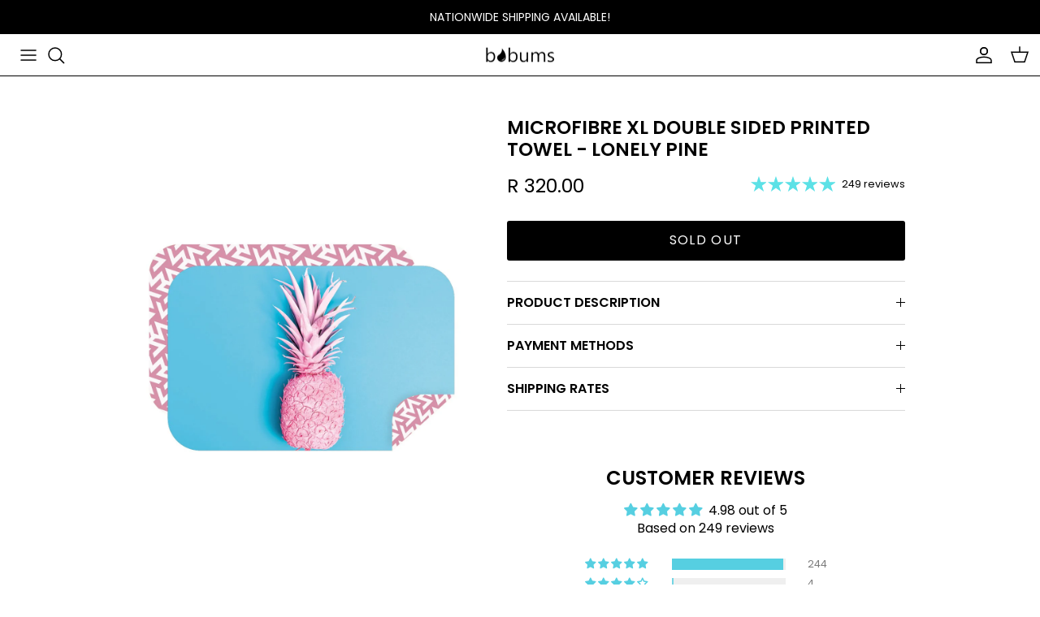

--- FILE ---
content_type: text/html; charset=utf-8
request_url: https://bobums.co.za/products/microfibre-xl-double-sided-printed-towel-lonely-pine
body_size: 46377
content:
<!doctype html>
<html class="no-js" lang="en" dir="ltr">
<head>
 
  <script> 
    window.addEventListener('pplrAppInitiated' , function(e) { 

setTimeout(() => {
const button = document.querySelector('button.btn.pplr-c-button.pplr-btn.button.Button--secondary.ptc_button');
if (button) {
  button.textContent = "PERSONALISE IT";
}
}, 300);

})
    </script><meta charset="utf-8">
<meta name="viewport" content="width=device-width,initial-scale=1">
<title>Microfibre XL Double Sided Printed Towel - Lonely Pine &ndash; bobums</title><link rel="canonical" href="https://bobums.co.za/products/microfibre-xl-double-sided-printed-towel-lonely-pine"><meta name="description" content="NEW FROM BOBUMS - Now you have the option to have your old favourite towel with a colour or print on the back!!Taking our range to the next level - continuing to improve on our product and delight our customer is our main aim.Extra Large - 100 X 160cm Compact design - very compact, lightweight and easy to carry microfi"><meta property="og:site_name" content="bobums">
<meta property="og:url" content="https://bobums.co.za/products/microfibre-xl-double-sided-printed-towel-lonely-pine">
<meta property="og:title" content="Microfibre XL Double Sided Printed Towel - Lonely Pine">
<meta property="og:type" content="product">
<meta property="og:description" content="NEW FROM BOBUMS - Now you have the option to have your old favourite towel with a colour or print on the back!!Taking our range to the next level - continuing to improve on our product and delight our customer is our main aim.Extra Large - 100 X 160cm Compact design - very compact, lightweight and easy to carry microfi"><meta property="og:image" content="http://bobums.co.za/cdn/shop/files/Bobums_XLDoubleWebMockup_DPRXL3448_LonelyPine.jpg?crop=center&height=1200&v=1729160457&width=1200">
  <meta property="og:image:secure_url" content="https://bobums.co.za/cdn/shop/files/Bobums_XLDoubleWebMockup_DPRXL3448_LonelyPine.jpg?crop=center&height=1200&v=1729160457&width=1200">
  <meta property="og:image:width" content="1000">
  <meta property="og:image:height" content="1000"><meta property="og:price:amount" content="320.00">
  <meta property="og:price:currency" content="ZAR"><meta name="twitter:card" content="summary_large_image">
<meta name="twitter:title" content="Microfibre XL Double Sided Printed Towel - Lonely Pine">
<meta name="twitter:description" content="NEW FROM BOBUMS - Now you have the option to have your old favourite towel with a colour or print on the back!!Taking our range to the next level - continuing to improve on our product and delight our customer is our main aim.Extra Large - 100 X 160cm Compact design - very compact, lightweight and easy to carry microfi">
<style>@font-face {
  font-family: Poppins;
  font-weight: 400;
  font-style: normal;
  font-display: fallback;
  src: url("//bobums.co.za/cdn/fonts/poppins/poppins_n4.0ba78fa5af9b0e1a374041b3ceaadf0a43b41362.woff2") format("woff2"),
       url("//bobums.co.za/cdn/fonts/poppins/poppins_n4.214741a72ff2596839fc9760ee7a770386cf16ca.woff") format("woff");
}
@font-face {
  font-family: Poppins;
  font-weight: 700;
  font-style: normal;
  font-display: fallback;
  src: url("//bobums.co.za/cdn/fonts/poppins/poppins_n7.56758dcf284489feb014a026f3727f2f20a54626.woff2") format("woff2"),
       url("//bobums.co.za/cdn/fonts/poppins/poppins_n7.f34f55d9b3d3205d2cd6f64955ff4b36f0cfd8da.woff") format("woff");
}
@font-face {
  font-family: Poppins;
  font-weight: 500;
  font-style: normal;
  font-display: fallback;
  src: url("//bobums.co.za/cdn/fonts/poppins/poppins_n5.ad5b4b72b59a00358afc706450c864c3c8323842.woff2") format("woff2"),
       url("//bobums.co.za/cdn/fonts/poppins/poppins_n5.33757fdf985af2d24b32fcd84c9a09224d4b2c39.woff") format("woff");
}
@font-face {
  font-family: Poppins;
  font-weight: 400;
  font-style: italic;
  font-display: fallback;
  src: url("//bobums.co.za/cdn/fonts/poppins/poppins_i4.846ad1e22474f856bd6b81ba4585a60799a9f5d2.woff2") format("woff2"),
       url("//bobums.co.za/cdn/fonts/poppins/poppins_i4.56b43284e8b52fc64c1fd271f289a39e8477e9ec.woff") format("woff");
}
@font-face {
  font-family: Poppins;
  font-weight: 700;
  font-style: italic;
  font-display: fallback;
  src: url("//bobums.co.za/cdn/fonts/poppins/poppins_i7.42fd71da11e9d101e1e6c7932199f925f9eea42d.woff2") format("woff2"),
       url("//bobums.co.za/cdn/fonts/poppins/poppins_i7.ec8499dbd7616004e21155106d13837fff4cf556.woff") format("woff");
}
@font-face {
  font-family: Poppins;
  font-weight: 600;
  font-style: normal;
  font-display: fallback;
  src: url("//bobums.co.za/cdn/fonts/poppins/poppins_n6.aa29d4918bc243723d56b59572e18228ed0786f6.woff2") format("woff2"),
       url("//bobums.co.za/cdn/fonts/poppins/poppins_n6.5f815d845fe073750885d5b7e619ee00e8111208.woff") format("woff");
}
@font-face {
  font-family: Poppins;
  font-weight: 400;
  font-style: normal;
  font-display: fallback;
  src: url("//bobums.co.za/cdn/fonts/poppins/poppins_n4.0ba78fa5af9b0e1a374041b3ceaadf0a43b41362.woff2") format("woff2"),
       url("//bobums.co.za/cdn/fonts/poppins/poppins_n4.214741a72ff2596839fc9760ee7a770386cf16ca.woff") format("woff");
}
@font-face {
  font-family: Poppins;
  font-weight: 400;
  font-style: normal;
  font-display: fallback;
  src: url("//bobums.co.za/cdn/fonts/poppins/poppins_n4.0ba78fa5af9b0e1a374041b3ceaadf0a43b41362.woff2") format("woff2"),
       url("//bobums.co.za/cdn/fonts/poppins/poppins_n4.214741a72ff2596839fc9760ee7a770386cf16ca.woff") format("woff");
}
@font-face {
  font-family: Poppins;
  font-weight: 600;
  font-style: normal;
  font-display: fallback;
  src: url("//bobums.co.za/cdn/fonts/poppins/poppins_n6.aa29d4918bc243723d56b59572e18228ed0786f6.woff2") format("woff2"),
       url("//bobums.co.za/cdn/fonts/poppins/poppins_n6.5f815d845fe073750885d5b7e619ee00e8111208.woff") format("woff");
}
:root {
  --page-container-width:          1600px;
  --reading-container-width:       720px;
  --divider-opacity:               0.14;
  --gutter-large:                  30px;
  --gutter-desktop:                20px;
  --gutter-mobile:                 16px;
  --section-padding:               50px;
  --larger-section-padding:        80px;
  --larger-section-padding-mobile: 60px;
  --largest-section-padding:       110px;
  --aos-animate-duration:          0.6s;

  --base-font-family:              Poppins, sans-serif;
  --base-font-weight:              400;
  --base-font-style:               normal;
  --heading-font-family:           Poppins, sans-serif;
  --heading-font-weight:           600;
  --heading-font-style:            normal;
  --logo-font-family:              Poppins, sans-serif;
  --logo-font-weight:              400;
  --logo-font-style:               normal;
  --nav-font-family:               Poppins, sans-serif;
  --nav-font-weight:               400;
  --nav-font-style:                normal;

  --base-text-size:16px;
  --base-line-height:              1.6;
  --input-text-size:16px;
  --smaller-text-size-1:13px;
  --smaller-text-size-2:14px;
  --smaller-text-size-3:13px;
  --smaller-text-size-4:12px;
  --larger-text-size:32px;
  --super-large-text-size:56px;
  --super-large-mobile-text-size:26px;
  --larger-mobile-text-size:26px;
  --logo-text-size:26px;--btn-letter-spacing: 0.08em;
    --btn-text-transform: uppercase;
    --button-text-size: 14px;
    --quickbuy-button-text-size: 13;
    --small-feature-link-font-size: 0.75em;
    --input-btn-padding-top:             1.2em;
    --input-btn-padding-bottom:          1.2em;--heading-text-transform:uppercase;
  --nav-text-size:                      14px;
  --mobile-menu-font-weight:            600;

  --body-bg-color:                      255 255 255;
  --bg-color:                           255 255 255;
  --body-text-color:                    0 0 0;
  --text-color:                         0 0 0;

  --header-text-col:                    #000000;--header-text-hover-col:             var(--main-nav-link-hover-col);--header-bg-col:                     #ffffff;
  --heading-color:                     0 0 0;
  --body-heading-color:                0 0 0;
  --heading-divider-col:               #000000;

  --logo-col:                          #000000;
  --main-nav-bg:                       #ffffff;
  --main-nav-link-col:                 #000000;
  --main-nav-link-hover-col:           #5ce1e6;
  --main-nav-link-featured-col:        #5ce1e6;

  --link-color:                        92 225 230;
  --body-link-color:                   92 225 230;

  --btn-bg-color:                        0 0 0;
  --btn-bg-hover-color:                  92 225 230;
  --btn-border-color:                    0 0 0;
  --btn-border-hover-color:              92 225 230;
  --btn-text-color:                      255 255 255;
  --btn-text-hover-color:                255 255 255;--btn-alt-bg-color:                    0 0 0;
  --btn-alt-text-color:                  255 255 255;
  --btn-alt-border-color:                0 0 0;
  --btn-alt-border-hover-color:          0 0 0;--btn-ter-bg-color:                    235 235 235;
  --btn-ter-text-color:                  0 0 0;
  --btn-ter-bg-hover-color:              0 0 0;
  --btn-ter-text-hover-color:            255 255 255;--btn-border-radius: 3px;--color-scheme-default:                             #ffffff;
  --color-scheme-default-color:                       255 255 255;
  --color-scheme-default-text-color:                  0 0 0;
  --color-scheme-default-head-color:                  0 0 0;
  --color-scheme-default-link-color:                  92 225 230;
  --color-scheme-default-btn-text-color:              255 255 255;
  --color-scheme-default-btn-text-hover-color:        255 255 255;
  --color-scheme-default-btn-bg-color:                0 0 0;
  --color-scheme-default-btn-bg-hover-color:          92 225 230;
  --color-scheme-default-btn-border-color:            0 0 0;
  --color-scheme-default-btn-border-hover-color:      92 225 230;
  --color-scheme-default-btn-alt-text-color:          255 255 255;
  --color-scheme-default-btn-alt-bg-color:            0 0 0;
  --color-scheme-default-btn-alt-border-color:        0 0 0;
  --color-scheme-default-btn-alt-border-hover-color:  0 0 0;

  --color-scheme-1:                             #ffffff;
  --color-scheme-1-color:                       255 255 255;
  --color-scheme-1-text-color:                  0 0 0;
  --color-scheme-1-head-color:                  0 0 0;
  --color-scheme-1-link-color:                  92 225 230;
  --color-scheme-1-btn-text-color:              255 255 255;
  --color-scheme-1-btn-text-hover-color:        255 255 255;
  --color-scheme-1-btn-bg-color:                0 0 0;
  --color-scheme-1-btn-bg-hover-color:          92 225 230;
  --color-scheme-1-btn-border-color:            0 0 0;
  --color-scheme-1-btn-border-hover-color:      92 225 230;
  --color-scheme-1-btn-alt-text-color:          255 255 255;
  --color-scheme-1-btn-alt-bg-color:            0 0 0;
  --color-scheme-1-btn-alt-border-color:        255 255 255;
  --color-scheme-1-btn-alt-border-hover-color:  255 255 255;

  --color-scheme-2:                             #5ce1e6;
  --color-scheme-2-color:                       92 225 230;
  --color-scheme-2-text-color:                  0 0 0;
  --color-scheme-2-head-color:                  0 0 0;
  --color-scheme-2-link-color:                  255 255 255;
  --color-scheme-2-btn-text-color:              92 225 230;
  --color-scheme-2-btn-text-hover-color:        92 225 230;
  --color-scheme-2-btn-bg-color:                0 0 0;
  --color-scheme-2-btn-bg-hover-color:          92 225 230;
  --color-scheme-2-btn-border-color:            0 0 0;
  --color-scheme-2-btn-border-hover-color:      92 225 230;
  --color-scheme-2-btn-alt-text-color:          255 255 255;
  --color-scheme-2-btn-alt-bg-color:            0 0 0;
  --color-scheme-2-btn-alt-border-color:        255 255 255;
  --color-scheme-2-btn-alt-border-hover-color:  255 255 255;

  /* Shop Pay payment terms */
  --payment-terms-background-color:    #ffffff;--quickbuy-bg: 255 255 255;--body-input-background-color:       rgb(var(--body-bg-color));
  --input-background-color:            rgb(var(--body-bg-color));
  --body-input-text-color:             var(--body-text-color);
  --input-text-color:                  var(--body-text-color);
  --body-input-border-color:           rgb(191, 191, 191);
  --input-border-color:                rgb(191, 191, 191);
  --input-border-color-hover:          rgb(115, 115, 115);
  --input-border-color-active:         rgb(0, 0, 0);

  --swatch-cross-svg:                  url("data:image/svg+xml,%3Csvg xmlns='http://www.w3.org/2000/svg' width='240' height='240' viewBox='0 0 24 24' fill='none' stroke='rgb(191, 191, 191)' stroke-width='0.09' preserveAspectRatio='none' %3E%3Cline x1='24' y1='0' x2='0' y2='24'%3E%3C/line%3E%3C/svg%3E");
  --swatch-cross-hover:                url("data:image/svg+xml,%3Csvg xmlns='http://www.w3.org/2000/svg' width='240' height='240' viewBox='0 0 24 24' fill='none' stroke='rgb(115, 115, 115)' stroke-width='0.09' preserveAspectRatio='none' %3E%3Cline x1='24' y1='0' x2='0' y2='24'%3E%3C/line%3E%3C/svg%3E");
  --swatch-cross-active:               url("data:image/svg+xml,%3Csvg xmlns='http://www.w3.org/2000/svg' width='240' height='240' viewBox='0 0 24 24' fill='none' stroke='rgb(0, 0, 0)' stroke-width='0.09' preserveAspectRatio='none' %3E%3Cline x1='24' y1='0' x2='0' y2='24'%3E%3C/line%3E%3C/svg%3E");

  --footer-divider-col:                #000000;
  --footer-text-col:                   0 0 0;
  --footer-heading-col:                92 225 230;
  --footer-bg:                         #ffffff;--product-label-overlay-justify: flex-start;--product-label-overlay-align: flex-end;--product-label-overlay-reduction-text:   #000000;
  --product-label-overlay-reduction-bg:     #5ce1e6;
  --product-label-overlay-stock-text:       #ffffff;
  --product-label-overlay-stock-bg:         #000000;
  --product-label-overlay-new-text:         #ffffff;
  --product-label-overlay-new-bg:           #000000;
  --product-label-overlay-meta-text:        #000000;
  --product-label-overlay-meta-bg:          #5ce1e6;
  --product-label-sale-text:                #c20000;
  --product-label-sold-text:                #171717;
  --product-label-preorder-text:            #3ea36a;

  --product-block-crop-align:               center;

  
  --product-block-price-align:              center;
  --product-block-price-item-margin-start:  .25rem;
  --product-block-price-item-margin-end:    .25rem;
  

  --collection-block-image-position:   center center;

  --swatch-picker-image-size:          40px;
  --swatch-crop-align:                 center center;

  --image-overlay-text-color:          255 255 255;--image-overlay-bg:                  rgba(0, 0, 0, 0.12);
  --image-overlay-shadow-start:        rgb(0 0 0 / 0.16);
  --image-overlay-box-opacity:         0.88;.image-overlay--bg-box .text-overlay .text-overlay__text {
      --image-overlay-box-bg: 255 255 255;
      --heading-color: var(--body-heading-color);
      --text-color: var(--body-text-color);
      --link-color: var(--body-link-color);
    }--product-inventory-ok-box-color:            #ffffff;
  --product-inventory-ok-text-color:           #5ce1e6;
  --product-inventory-ok-icon-box-fill-color:  #fff;
  --product-inventory-low-box-color:           #ffffff;
  --product-inventory-low-text-color:          #5ce1e6;
  --product-inventory-low-icon-box-fill-color: #fff;
  --product-inventory-low-text-color-channels: 92, 225, 230;
  --product-inventory-ok-text-color-channels:  92, 225, 230;

  --rating-star-color: 92 225 230;
}::selection {
    background: rgb(var(--body-heading-color));
    color: rgb(var(--body-bg-color));
  }
  ::-moz-selection {
    background: rgb(var(--body-heading-color));
    color: rgb(var(--body-bg-color));
  }.use-color-scheme--default {
  --product-label-sale-text:           #c20000;
  --product-label-sold-text:           #171717;
  --product-label-preorder-text:       #3ea36a;
  --input-background-color:            rgb(var(--body-bg-color));
  --input-text-color:                  var(--body-input-text-color);
  --input-border-color:                rgb(191, 191, 191);
  --input-border-color-hover:          rgb(115, 115, 115);
  --input-border-color-active:         rgb(0, 0, 0);
}</style>

  <link href="//bobums.co.za/cdn/shop/t/62/assets/main.css?v=17199146154808191741765184242" rel="stylesheet" type="text/css" media="all" />
   <link href="//bobums.co.za/cdn/shop/t/62/assets/dani.css?v=20295478532886176981765184242" rel="stylesheet" type="text/css" media="all" />
<link rel="preload" as="font" href="//bobums.co.za/cdn/fonts/poppins/poppins_n4.0ba78fa5af9b0e1a374041b3ceaadf0a43b41362.woff2" type="font/woff2" crossorigin><link rel="preload" as="font" href="//bobums.co.za/cdn/fonts/poppins/poppins_n6.aa29d4918bc243723d56b59572e18228ed0786f6.woff2" type="font/woff2" crossorigin><script>
    document.documentElement.className = document.documentElement.className.replace('no-js', 'js');

    window.theme = {
      info: {
        name: 'Symmetry',
        version: '7.2.1'
      },
      device: {
        hasTouch: window.matchMedia('(any-pointer: coarse)').matches,
        hasHover: window.matchMedia('(hover: hover)').matches
      },
      mediaQueries: {
        md: '(min-width: 768px)',
        productMediaCarouselBreak: '(min-width: 1041px)'
      },
      routes: {
        base: 'https://bobums.co.za',
        cart: '/cart',
        cartAdd: '/cart/add.js',
        cartUpdate: '/cart/update.js',
        predictiveSearch: '/search/suggest'
      },
      strings: {
        cartTermsConfirmation: "You must agree to the terms and conditions before continuing.",
        cartItemsQuantityError: "You can only add [QUANTITY] of this item to your cart.",
        generalSearchViewAll: "View all search results",
        noStock: "Sold out",
        noVariant: "Unavailable",
        productsProductChooseA: "Choose a",
        generalSearchPages: "Pages",
        generalSearchNoResultsWithoutTerms: "Sorry, we couldnʼt find any results",
        shippingCalculator: {
          singleRate: "There is one shipping rate for this destination:",
          multipleRates: "There are multiple shipping rates for this destination:",
          noRates: "We do not ship to this destination."
        }
      },
      settings: {
        moneyWithCurrencyFormat: "R {{amount}} ZAR",
        cartType: "page",
        afterAddToCart: "notification",
        quickbuyStyle: "button",
        externalLinksNewTab: true,
        internalLinksSmoothScroll: true
      }
    }

    theme.inlineNavigationCheck = function() {
      var pageHeader = document.querySelector('.pageheader'),
          inlineNavContainer = pageHeader.querySelector('.logo-area__left__inner'),
          inlineNav = inlineNavContainer.querySelector('.navigation--left');
      if (inlineNav && getComputedStyle(inlineNav).display != 'none') {
        var inlineMenuCentered = document.querySelector('.pageheader--layout-inline-menu-center'),
            logoContainer = document.querySelector('.logo-area__middle__inner');
        if(inlineMenuCentered) {
          var rightWidth = document.querySelector('.logo-area__right__inner').clientWidth,
              middleWidth = logoContainer.clientWidth,
              logoArea = document.querySelector('.logo-area'),
              computedLogoAreaStyle = getComputedStyle(logoArea),
              logoAreaInnerWidth = logoArea.clientWidth - Math.ceil(parseFloat(computedLogoAreaStyle.paddingLeft)) - Math.ceil(parseFloat(computedLogoAreaStyle.paddingRight)),
              availableNavWidth = logoAreaInnerWidth - Math.max(rightWidth, middleWidth) * 2 - 40;
          inlineNavContainer.style.maxWidth = availableNavWidth + 'px';
        }

        var firstInlineNavLink = inlineNav.querySelector('.navigation__item:first-child'),
            lastInlineNavLink = inlineNav.querySelector('.navigation__item:last-child');
        if (lastInlineNavLink) {
          var inlineNavWidth = null;
          if(document.querySelector('html[dir=rtl]')) {
            inlineNavWidth = firstInlineNavLink.offsetLeft - lastInlineNavLink.offsetLeft + firstInlineNavLink.offsetWidth;
          } else {
            inlineNavWidth = lastInlineNavLink.offsetLeft - firstInlineNavLink.offsetLeft + lastInlineNavLink.offsetWidth;
          }
          if (inlineNavContainer.offsetWidth >= inlineNavWidth) {
            pageHeader.classList.add('pageheader--layout-inline-permitted');
            var tallLogo = logoContainer.clientHeight > lastInlineNavLink.clientHeight + 20;
            if (tallLogo) {
              inlineNav.classList.add('navigation--tight-underline');
            } else {
              inlineNav.classList.remove('navigation--tight-underline');
            }
          } else {
            pageHeader.classList.remove('pageheader--layout-inline-permitted');
          }
        }
      }
    };

    theme.setInitialHeaderHeightProperty = () => {
      const section = document.querySelector('.section-header');
      if (section) {
        document.documentElement.style.setProperty('--theme-header-height', Math.ceil(section.clientHeight) + 'px');
      }
    };
  </script>

  <script src="//bobums.co.za/cdn/shop/t/62/assets/main.js?v=72672612760596733671765184242" defer></script>
    <script src="//bobums.co.za/cdn/shop/t/62/assets/animate-on-scroll.js?v=15249566486942820451765184242" defer></script>
    <link href="//bobums.co.za/cdn/shop/t/62/assets/animate-on-scroll.css?v=116824741000487223811765184242" rel="stylesheet" type="text/css" media="all" />
  

  <script>window.performance && window.performance.mark && window.performance.mark('shopify.content_for_header.start');</script><meta id="shopify-digital-wallet" name="shopify-digital-wallet" content="/25668080/digital_wallets/dialog">
<link rel="alternate" type="application/json+oembed" href="https://bobums.co.za/products/microfibre-xl-double-sided-printed-towel-lonely-pine.oembed">
<script async="async" src="/checkouts/internal/preloads.js?locale=en-ZA"></script>
<script id="shopify-features" type="application/json">{"accessToken":"2ebd9cdc74a69b1d97af051e2e6bf6c2","betas":["rich-media-storefront-analytics"],"domain":"bobums.co.za","predictiveSearch":true,"shopId":25668080,"locale":"en"}</script>
<script>var Shopify = Shopify || {};
Shopify.shop = "bobums.myshopify.com";
Shopify.locale = "en";
Shopify.currency = {"active":"ZAR","rate":"1.0"};
Shopify.country = "ZA";
Shopify.theme = {"name":"Symmetry | TDMC 2025 | Custom Towels Updates","id":136507359275,"schema_name":"Symmetry","schema_version":"7.2.1","theme_store_id":568,"role":"main"};
Shopify.theme.handle = "null";
Shopify.theme.style = {"id":null,"handle":null};
Shopify.cdnHost = "bobums.co.za/cdn";
Shopify.routes = Shopify.routes || {};
Shopify.routes.root = "/";</script>
<script type="module">!function(o){(o.Shopify=o.Shopify||{}).modules=!0}(window);</script>
<script>!function(o){function n(){var o=[];function n(){o.push(Array.prototype.slice.apply(arguments))}return n.q=o,n}var t=o.Shopify=o.Shopify||{};t.loadFeatures=n(),t.autoloadFeatures=n()}(window);</script>
<script id="shop-js-analytics" type="application/json">{"pageType":"product"}</script>
<script defer="defer" async type="module" src="//bobums.co.za/cdn/shopifycloud/shop-js/modules/v2/client.init-shop-cart-sync_BApSsMSl.en.esm.js"></script>
<script defer="defer" async type="module" src="//bobums.co.za/cdn/shopifycloud/shop-js/modules/v2/chunk.common_CBoos6YZ.esm.js"></script>
<script type="module">
  await import("//bobums.co.za/cdn/shopifycloud/shop-js/modules/v2/client.init-shop-cart-sync_BApSsMSl.en.esm.js");
await import("//bobums.co.za/cdn/shopifycloud/shop-js/modules/v2/chunk.common_CBoos6YZ.esm.js");

  window.Shopify.SignInWithShop?.initShopCartSync?.({"fedCMEnabled":true,"windoidEnabled":true});

</script>
<script>(function() {
  var isLoaded = false;
  function asyncLoad() {
    if (isLoaded) return;
    isLoaded = true;
    var urls = ["https:\/\/www.pxucdn.com\/apps\/uso.js?shop=bobums.myshopify.com","https:\/\/cdn.nfcube.com\/instafeed-61c2c7a6fdaa5e02309041633a59b03c.js?shop=bobums.myshopify.com","https:\/\/app.popt.in\/pixel.js?id=a09e1cf644a55\u0026shop=bobums.myshopify.com","https:\/\/cdn.pushowl.com\/latest\/sdks\/pushowl-shopify.js?subdomain=bobums\u0026environment=production\u0026guid=15f2eb91-360c-4542-af69-de1a669a4862\u0026shop=bobums.myshopify.com"];
    for (var i = 0; i < urls.length; i++) {
      var s = document.createElement('script');
      s.type = 'text/javascript';
      s.async = true;
      s.src = urls[i];
      var x = document.getElementsByTagName('script')[0];
      x.parentNode.insertBefore(s, x);
    }
  };
  if(window.attachEvent) {
    window.attachEvent('onload', asyncLoad);
  } else {
    window.addEventListener('load', asyncLoad, false);
  }
})();</script>
<script id="__st">var __st={"a":25668080,"offset":7200,"reqid":"94274b30-95b7-4158-b881-945402520bdd-1768932265","pageurl":"bobums.co.za\/products\/microfibre-xl-double-sided-printed-towel-lonely-pine","u":"039c2a8b280a","p":"product","rtyp":"product","rid":7089907597355};</script>
<script>window.ShopifyPaypalV4VisibilityTracking = true;</script>
<script id="captcha-bootstrap">!function(){'use strict';const t='contact',e='account',n='new_comment',o=[[t,t],['blogs',n],['comments',n],[t,'customer']],c=[[e,'customer_login'],[e,'guest_login'],[e,'recover_customer_password'],[e,'create_customer']],r=t=>t.map((([t,e])=>`form[action*='/${t}']:not([data-nocaptcha='true']) input[name='form_type'][value='${e}']`)).join(','),a=t=>()=>t?[...document.querySelectorAll(t)].map((t=>t.form)):[];function s(){const t=[...o],e=r(t);return a(e)}const i='password',u='form_key',d=['recaptcha-v3-token','g-recaptcha-response','h-captcha-response',i],f=()=>{try{return window.sessionStorage}catch{return}},m='__shopify_v',_=t=>t.elements[u];function p(t,e,n=!1){try{const o=window.sessionStorage,c=JSON.parse(o.getItem(e)),{data:r}=function(t){const{data:e,action:n}=t;return t[m]||n?{data:e,action:n}:{data:t,action:n}}(c);for(const[e,n]of Object.entries(r))t.elements[e]&&(t.elements[e].value=n);n&&o.removeItem(e)}catch(o){console.error('form repopulation failed',{error:o})}}const l='form_type',E='cptcha';function T(t){t.dataset[E]=!0}const w=window,h=w.document,L='Shopify',v='ce_forms',y='captcha';let A=!1;((t,e)=>{const n=(g='f06e6c50-85a8-45c8-87d0-21a2b65856fe',I='https://cdn.shopify.com/shopifycloud/storefront-forms-hcaptcha/ce_storefront_forms_captcha_hcaptcha.v1.5.2.iife.js',D={infoText:'Protected by hCaptcha',privacyText:'Privacy',termsText:'Terms'},(t,e,n)=>{const o=w[L][v],c=o.bindForm;if(c)return c(t,g,e,D).then(n);var r;o.q.push([[t,g,e,D],n]),r=I,A||(h.body.append(Object.assign(h.createElement('script'),{id:'captcha-provider',async:!0,src:r})),A=!0)});var g,I,D;w[L]=w[L]||{},w[L][v]=w[L][v]||{},w[L][v].q=[],w[L][y]=w[L][y]||{},w[L][y].protect=function(t,e){n(t,void 0,e),T(t)},Object.freeze(w[L][y]),function(t,e,n,w,h,L){const[v,y,A,g]=function(t,e,n){const i=e?o:[],u=t?c:[],d=[...i,...u],f=r(d),m=r(i),_=r(d.filter((([t,e])=>n.includes(e))));return[a(f),a(m),a(_),s()]}(w,h,L),I=t=>{const e=t.target;return e instanceof HTMLFormElement?e:e&&e.form},D=t=>v().includes(t);t.addEventListener('submit',(t=>{const e=I(t);if(!e)return;const n=D(e)&&!e.dataset.hcaptchaBound&&!e.dataset.recaptchaBound,o=_(e),c=g().includes(e)&&(!o||!o.value);(n||c)&&t.preventDefault(),c&&!n&&(function(t){try{if(!f())return;!function(t){const e=f();if(!e)return;const n=_(t);if(!n)return;const o=n.value;o&&e.removeItem(o)}(t);const e=Array.from(Array(32),(()=>Math.random().toString(36)[2])).join('');!function(t,e){_(t)||t.append(Object.assign(document.createElement('input'),{type:'hidden',name:u})),t.elements[u].value=e}(t,e),function(t,e){const n=f();if(!n)return;const o=[...t.querySelectorAll(`input[type='${i}']`)].map((({name:t})=>t)),c=[...d,...o],r={};for(const[a,s]of new FormData(t).entries())c.includes(a)||(r[a]=s);n.setItem(e,JSON.stringify({[m]:1,action:t.action,data:r}))}(t,e)}catch(e){console.error('failed to persist form',e)}}(e),e.submit())}));const S=(t,e)=>{t&&!t.dataset[E]&&(n(t,e.some((e=>e===t))),T(t))};for(const o of['focusin','change'])t.addEventListener(o,(t=>{const e=I(t);D(e)&&S(e,y())}));const B=e.get('form_key'),M=e.get(l),P=B&&M;t.addEventListener('DOMContentLoaded',(()=>{const t=y();if(P)for(const e of t)e.elements[l].value===M&&p(e,B);[...new Set([...A(),...v().filter((t=>'true'===t.dataset.shopifyCaptcha))])].forEach((e=>S(e,t)))}))}(h,new URLSearchParams(w.location.search),n,t,e,['guest_login'])})(!0,!0)}();</script>
<script integrity="sha256-4kQ18oKyAcykRKYeNunJcIwy7WH5gtpwJnB7kiuLZ1E=" data-source-attribution="shopify.loadfeatures" defer="defer" src="//bobums.co.za/cdn/shopifycloud/storefront/assets/storefront/load_feature-a0a9edcb.js" crossorigin="anonymous"></script>
<script data-source-attribution="shopify.dynamic_checkout.dynamic.init">var Shopify=Shopify||{};Shopify.PaymentButton=Shopify.PaymentButton||{isStorefrontPortableWallets:!0,init:function(){window.Shopify.PaymentButton.init=function(){};var t=document.createElement("script");t.src="https://bobums.co.za/cdn/shopifycloud/portable-wallets/latest/portable-wallets.en.js",t.type="module",document.head.appendChild(t)}};
</script>
<script data-source-attribution="shopify.dynamic_checkout.buyer_consent">
  function portableWalletsHideBuyerConsent(e){var t=document.getElementById("shopify-buyer-consent"),n=document.getElementById("shopify-subscription-policy-button");t&&n&&(t.classList.add("hidden"),t.setAttribute("aria-hidden","true"),n.removeEventListener("click",e))}function portableWalletsShowBuyerConsent(e){var t=document.getElementById("shopify-buyer-consent"),n=document.getElementById("shopify-subscription-policy-button");t&&n&&(t.classList.remove("hidden"),t.removeAttribute("aria-hidden"),n.addEventListener("click",e))}window.Shopify?.PaymentButton&&(window.Shopify.PaymentButton.hideBuyerConsent=portableWalletsHideBuyerConsent,window.Shopify.PaymentButton.showBuyerConsent=portableWalletsShowBuyerConsent);
</script>
<script data-source-attribution="shopify.dynamic_checkout.cart.bootstrap">document.addEventListener("DOMContentLoaded",(function(){function t(){return document.querySelector("shopify-accelerated-checkout-cart, shopify-accelerated-checkout")}if(t())Shopify.PaymentButton.init();else{new MutationObserver((function(e,n){t()&&(Shopify.PaymentButton.init(),n.disconnect())})).observe(document.body,{childList:!0,subtree:!0})}}));
</script>
<script id="sections-script" data-sections="related-products" defer="defer" src="//bobums.co.za/cdn/shop/t/62/compiled_assets/scripts.js?v=10436"></script>
<script>window.performance && window.performance.mark && window.performance.mark('shopify.content_for_header.end');</script>
<!-- CC Custom Head Start --><!-- CC Custom Head End --><!-- BEGIN app block: shopify://apps/sc-easy-redirects/blocks/app/be3f8dbd-5d43-46b4-ba43-2d65046054c2 -->
    <!-- common for all pages -->
    
    
        
            <script src="https://cdn.shopify.com/extensions/264f3360-3201-4ab7-9087-2c63466c86a3/sc-easy-redirects-5/assets/esc-redirect-app.js" async></script>
        
    




<!-- END app block --><!-- BEGIN app block: shopify://apps/zepto-product-personalizer/blocks/product_personalizer_main/7411210d-7b32-4c09-9455-e129e3be4729 --><!-- BEGIN app snippet: product-personalizer -->



  
 
 


<style>.pplr_add_to_cart{display:none !important;}</style><div id="pplr-7089907597355" data-id="7089907597355" class="product-personalizer" data-handle="microfibre-xl-double-sided-printed-towel-lonely-pine"></div>
  
<script type='text/javascript'>
  window.pplr_variant_product = [];
  
  
  
  
  window.pplr_inv_product = [];
   
  if (typeof product_personalizer == 'undefined') {
  var product_personalizer = {"cstmfy_req":"1"};
  }
  if (typeof pplr_product == 'undefined') {
    var pplr_product = {"id":7089907597355,"title":"Microfibre XL Double Sided Printed Towel - Lonely Pine","handle":"microfibre-xl-double-sided-printed-towel-lonely-pine","description":"\u003cp\u003eNEW FROM BOBUMS - Now you have the option to have your old favourite towel with a colour or print on the back!!\u003c\/p\u003e\u003cp\u003eTaking our range to the next level - continuing to improve on our product and delight our customer is our main aim.\u003c\/p\u003e\u003cp\u003e\u003cstrong\u003eExtra Large\u003c\/strong\u003e - 100 X 160cm\u003c\/p\u003e\u003cul\u003e\n\u003cli\u003eCompact design - very compact, lightweight and easy to carry microfibre towel\u003c\/li\u003e\n\u003cli\u003eMachine washable - does not tear - resistant to repeated washing \u003c\/li\u003e\n\u003cli\u003eQuick drying - microfibre dries very quickly after use\u003c\/li\u003e\n\u003cli\u003eAbsorption - very effective in drying the body due to its high absorption properties\u003c\/li\u003e\n\u003cli\u003eComposition - main fabric 88% polyester \/ 12% polyamide \u003c\/li\u003e\n\u003cli\u003eElastic for easy folding and hanging up\u003c\/li\u003e\n\u003cli\u003ePrinted on both sides of the towel\u003c\/li\u003e\n\u003c\/ul\u003e\u003cp\u003e100% RECYCLED\u003c\/p\u003e","published_at":"2023-11-01T10:28:18+02:00","created_at":"2023-04-04T12:37:23+02:00","vendor":"Bobums","type":"Printed Towel","tags":["all prints","Double Sided Towels","Fruit","printed","Towels","XL Double Sided Printed Towels","xl-double-sided-printed-towel"],"price":32000,"price_min":32000,"price_max":32000,"available":false,"price_varies":false,"compare_at_price":null,"compare_at_price_min":0,"compare_at_price_max":0,"compare_at_price_varies":false,"variants":[{"id":40736996261931,"title":"Default Title","option1":"Default Title","option2":null,"option3":null,"sku":"DPRXL3448","requires_shipping":true,"taxable":true,"featured_image":null,"available":false,"name":"Microfibre XL Double Sided Printed Towel - Lonely Pine","public_title":null,"options":["Default Title"],"price":32000,"weight":1000,"compare_at_price":null,"inventory_quantity":0,"inventory_management":"shopify","inventory_policy":"deny","barcode":"","requires_selling_plan":false,"selling_plan_allocations":[]}],"images":["\/\/bobums.co.za\/cdn\/shop\/files\/Bobums_XLDoubleWebMockup_DPRXL3448_LonelyPine.jpg?v=1729160457"],"featured_image":"\/\/bobums.co.za\/cdn\/shop\/files\/Bobums_XLDoubleWebMockup_DPRXL3448_LonelyPine.jpg?v=1729160457","options":["Title"],"media":[{"alt":null,"id":25841048617003,"position":1,"preview_image":{"aspect_ratio":1.0,"height":1000,"width":1000,"src":"\/\/bobums.co.za\/cdn\/shop\/files\/Bobums_XLDoubleWebMockup_DPRXL3448_LonelyPine.jpg?v=1729160457"},"aspect_ratio":1.0,"height":1000,"media_type":"image","src":"\/\/bobums.co.za\/cdn\/shop\/files\/Bobums_XLDoubleWebMockup_DPRXL3448_LonelyPine.jpg?v=1729160457","width":1000}],"requires_selling_plan":false,"selling_plan_groups":[],"content":"\u003cp\u003eNEW FROM BOBUMS - Now you have the option to have your old favourite towel with a colour or print on the back!!\u003c\/p\u003e\u003cp\u003eTaking our range to the next level - continuing to improve on our product and delight our customer is our main aim.\u003c\/p\u003e\u003cp\u003e\u003cstrong\u003eExtra Large\u003c\/strong\u003e - 100 X 160cm\u003c\/p\u003e\u003cul\u003e\n\u003cli\u003eCompact design - very compact, lightweight and easy to carry microfibre towel\u003c\/li\u003e\n\u003cli\u003eMachine washable - does not tear - resistant to repeated washing \u003c\/li\u003e\n\u003cli\u003eQuick drying - microfibre dries very quickly after use\u003c\/li\u003e\n\u003cli\u003eAbsorption - very effective in drying the body due to its high absorption properties\u003c\/li\u003e\n\u003cli\u003eComposition - main fabric 88% polyester \/ 12% polyamide \u003c\/li\u003e\n\u003cli\u003eElastic for easy folding and hanging up\u003c\/li\u003e\n\u003cli\u003ePrinted on both sides of the towel\u003c\/li\u003e\n\u003c\/ul\u003e\u003cp\u003e100% RECYCLED\u003c\/p\u003e"};
  }
  if (typeof pplr_shop_currency == 'undefined') {
  var pplr_shop_currency = "ZAR";
  }
  if (typeof pplr_enabled_currencies_size == 'undefined') {
    var pplr_enabled_currencies_size = 1;
  }
  if (typeof pplr_money_formate == 'undefined') {
  var pplr_money_formate = "R {{amount}}";
  }
  if (typeof pplr_script_loaded == "undefined") {
    var pplr_script_loaded = true;
    var loadScript_p = function(url, callback) {
    var script = document.createElement("script")
    script.type = "text/javascript";
    script.setAttribute("defer", "defer");
    if (script.readyState) {
      script.onreadystatechange = function() {
        if (script.readyState == "loaded" ||
            script.readyState == "complete") {
          script.onreadystatechange = null;
          callback();
        }
      };
    } else {
      script.onload = function() {
        callback();
      };
    }
    script.src = url;
    document.getElementsByTagName("head")[0].appendChild(script);
  };
  if(product_personalizer['cstmfy_req']>0){
      loadScript_p('//cdn-zeptoapps.com/product-personalizer/canvas-script.php?shop=bobums.myshopify.com&prid=7089907597355&kkr=tomato', function() {})
    }
  }
</script>

<!-- END app snippet -->
<!-- BEGIN app snippet: zepto_common --><script>
var pplr_cart = {"note":null,"attributes":{},"original_total_price":0,"total_price":0,"total_discount":0,"total_weight":0.0,"item_count":0,"items":[],"requires_shipping":false,"currency":"ZAR","items_subtotal_price":0,"cart_level_discount_applications":[],"checkout_charge_amount":0};
var pplr_shop_currency = "ZAR";
var pplr_enabled_currencies_size = 1;
var pplr_money_formate = "R {{amount}}";
var pplr_manual_theme_selector=["CartCount span","tr:has([name*=updates])","tr img:first",".line-item__title, .meta span",".pplr_item_price",".pplr_item_line_price",".pplr_item_remove",".pplr_item_update",".pplr_subtotal_price","form[action*=cart] [name=checkout]","Click To View Image","0","Discount Code {{ code }} is invalid","Discount code","Apply",".SomeClass","Subtotal","Shipping","EST. TOTAL"];
</script>
<script defer src="//cdn-zeptoapps.com/product-personalizer/pplr_common.js?v=20" ></script><!-- END app snippet -->

<!-- END app block --><!-- BEGIN app block: shopify://apps/wrapped/blocks/app-embed/1714fc7d-e525-4a14-8c3e-1b6ed95734c5 --><script type="module" src="https://cdn.shopify.com/storefront/web-components.js"></script>
<!-- BEGIN app snippet: app-embed.settings --><script type="text/javascript">
  window.Wrapped = { ...window.Wrapped };
  window.Wrapped.options = {"product":{"settings":{"optionMode":"advanced","visibilityTag":"wrapped:blocks:hide","giftMessage":true,"giftMessageMaxChars":255,"giftSender":false,"giftReceiver":false,"giftMessageRequired":false,"giftSenderRequired":false,"giftReceiverRequired":false,"giftMessageEmoji":true,"giftSenderEmoji":true,"giftReceiverEmoji":true,"giftOptionLabels":{"primary":"Select a gift option"},"giftCheckboxLabels":{"primary":"🎁 Add gift wrapping + gift message"},"giftMessageLabels":{"primary":"Add your personal message"},"giftMessagePlaceholderLabels":{"primary":"Write your message here..."},"giftSenderLabels":{"primary":"From"},"giftSenderPlaceholderLabels":{"primary":"Sender name"},"giftReceiverLabels":{"primary":"To"},"giftReceiverPlaceholderLabels":{"primary":"Receiver name"},"saveLabels":{"primary":"Save"},"removeLabels":{"primary":"Remove"},"unavailableLabels":{"primary":"Unavailable"},"visibilityHelperLabels":{"primary":"Unavailable for one or more items in your cart"},"requiredFieldLabels":{"primary":"Please fill out this field."},"emojiFieldLabels":{"primary":"Emoji characters are not permitted."},"ordersLimitReached":false,"multipleGiftVariants":true},"datafields":{"checkbox":"Gift Wrap","message":"Gift Message","sender":"Gift Sender","receiver":"Gift Receiver","variant":"Gift Option"},"product":{"handle":"gift-wrap","image":"https:\/\/cdn.shopify.com\/s\/files\/1\/2566\/8080\/files\/997_Image1_600x600.png?v=1729157757","priceMode":"quantity","hiddenInventory":false,"hiddenVisibility":false,"variantPricingPaid":true,"variantPricingFree":false,"bundles":true,"id":6618440073259,"gid":"gid:\/\/shopify\/Product\/6618440073259","variants":[{"availableForSale":true,"title":"Default Title","price":40.0,"id":39474891325483,"imageSrc":null,"boxItemLimit":null,"boxWeightLimit":null}]},"blocks":[{"id":"250659f8-c3df-4192-9593-c210a97a3cba","blockType":"cart_page","modal":false,"pricing":true,"refresh":true,"primaryCheckbox":true,"previewImage":false,"variantAppearance":"images-modern","labels":{"primary":null},"targets":{"128059211819":{"id":"b55c1951-4f3f-474b-8b55-eeed28144f7d","selector":"form[action*=\"\/cart\"][id=\"cartform\"] div.cart-item__description div div.small-text","repositionedByDeveloper":false,"position":"afterend","action":null,"actionDeveloper":null,"actionType":"reload","actionTypeDeveloper":null,"formTarget":null},"136507359275":{"id":"0c6c9ed1-b0e8-4a9f-af96-f6e183e13c59","selector":"form[action*=\"\/cart\"][id=\"cartform\"] div.cart-item__description div div.small-text","repositionedByDeveloper":false,"position":"afterend","action":null,"actionDeveloper":null,"actionType":"reload","actionTypeDeveloper":null,"formTarget":null},"131162898475":{"id":"ace863fb-ba9c-4f78-a182-e0aac4d3da91","selector":"form[action*=\"\/cart\"][id=\"cartform\"] div.cart-item__description div div.small-text","repositionedByDeveloper":false,"position":"afterend","action":null,"actionDeveloper":null,"actionType":"reload","actionTypeDeveloper":null,"formTarget":null},"133474582571":{"id":"725f6645-9c5f-420a-8e30-bfd62b36839e","selector":"form[action*=\"\/cart\"][id=\"cartform\"] div.cart-item__description div div.small-text","repositionedByDeveloper":false,"position":"afterend","action":null,"actionDeveloper":null,"actionType":"reload","actionTypeDeveloper":null,"formTarget":null},"135212695595":{"id":"60bad2e6-8323-42e9-8171-819a5a400602","selector":"form[action*=\"\/cart\"][id=\"cartform\"] div.cart-item__description div div.small-text","repositionedByDeveloper":false,"position":"afterend","action":null,"actionDeveloper":null,"actionType":"reload","actionTypeDeveloper":null,"formTarget":null},"126260903979":{"id":"ed332e06-2763-49af-a079-a6ee4adb7247","selector":null,"repositionedByDeveloper":false,"position":null,"action":null,"actionDeveloper":null,"actionType":null,"actionTypeDeveloper":null,"formTarget":null},"126663262251":{"id":"e6264ab6-108f-4a3e-a273-5ae5a403f713","selector":"form[action*=\"\/cart\"][id=\"cartform\"] div.cart-item__description div div.small-text","repositionedByDeveloper":false,"position":"afterend","action":null,"actionDeveloper":null,"actionType":"reload","actionTypeDeveloper":null,"formTarget":null},"125719740459":{"id":"5b2570c1-ea93-41fe-a066-4f52098d360f","selector":null,"repositionedByDeveloper":false,"position":null,"action":null,"actionDeveloper":null,"actionType":null,"actionTypeDeveloper":null,"formTarget":null},"126632263723":{"id":"b48020c4-4a3f-44fd-97c9-7cd40074ac47","selector":null,"repositionedByDeveloper":false,"position":null,"action":null,"actionDeveloper":null,"actionType":null,"actionTypeDeveloper":null,"formTarget":null},"129553498155":{"id":"76fdb7e5-fb0c-4965-91ba-fefaf98a89dc","selector":"form[action*=\"\/cart\"][id=\"cartform\"] div.cart-item__description div div.small-text","repositionedByDeveloper":false,"position":"afterend","action":null,"actionDeveloper":null,"actionType":"reload","actionTypeDeveloper":null,"formTarget":null},"129408139307":{"id":"e1a269f9-2267-40aa-86a1-e97f7227e430","selector":"form[action*=\"\/cart\"][id=\"cartform\"] div.cart-item__description div div.small-text","repositionedByDeveloper":false,"position":"afterend","action":null,"actionDeveloper":null,"actionType":"reload","actionTypeDeveloper":null,"formTarget":null},"130200764459":{"id":"5cc8883c-259a-40ff-ab3c-79df9a755846","selector":"main cart-items-component table tr td.cart-items__details","repositionedByDeveloper":false,"position":"beforeend","action":null,"actionDeveloper":null,"actionType":"reload","actionTypeDeveloper":null,"formTarget":null},"126905450539":{"id":"25ac38a0-1413-4ecc-8602-e97390b92107","selector":"form[action*=\"\/cart\"][id=\"cartform\"] div.cart-item__description div div.small-text","repositionedByDeveloper":false,"position":"afterend","action":null,"actionDeveloper":null,"actionType":"reload","actionTypeDeveloper":null,"formTarget":null},"133174362155":{"id":"c6271aad-274b-4a72-a630-de0065334e8e","selector":"form[action*=\"\/cart\"][id=\"cartform\"] div.cart-item__description div div.small-text","repositionedByDeveloper":false,"position":"afterend","action":null,"actionDeveloper":null,"actionType":"reload","actionTypeDeveloper":null,"formTarget":null},"134838124587":{"id":"980d4843-eba8-4f93-9d40-8934f2fb8355","selector":"form[action*=\"\/cart\"][id=\"cartform\"] div.cart-item__description div div.small-text","repositionedByDeveloper":false,"position":"afterend","action":null,"actionDeveloper":null,"actionType":"reload","actionTypeDeveloper":null,"formTarget":null}}},{"id":"1bfc7be1-2e89-418a-a5ff-dd43f1631d93","blockType":"cart_drawer","modal":false,"pricing":true,"refresh":true,"primaryCheckbox":true,"previewImage":false,"variantAppearance":"images-modern","labels":{"primary":null},"targets":{"128059211819":{"id":"b55c1951-4f3f-474b-8b55-eeed28144f7d","selector":"cart-form.cart-drawer div.cart-item div.cart-item__description div.small-text","repositionedByDeveloper":false,"position":"afterend","action":"dispatch:cart-drawer:refresh","actionDeveloper":null,"actionType":"event","actionTypeDeveloper":null,"formTarget":null},"136507359275":{"id":"0c6c9ed1-b0e8-4a9f-af96-f6e183e13c59","selector":"cart-form.cart-drawer div.cart-item div.cart-item__description div.small-text","repositionedByDeveloper":false,"position":"afterend","action":"dispatch:cart-drawer:refresh","actionDeveloper":null,"actionType":"event","actionTypeDeveloper":null,"formTarget":null},"131162898475":{"id":"ace863fb-ba9c-4f78-a182-e0aac4d3da91","selector":"cart-form.cart-drawer div.cart-item div.cart-item__description div.small-text","repositionedByDeveloper":false,"position":"afterend","action":"dispatch:cart-drawer:refresh","actionDeveloper":null,"actionType":"event","actionTypeDeveloper":null,"formTarget":null},"133474582571":{"id":"725f6645-9c5f-420a-8e30-bfd62b36839e","selector":"cart-form.cart-drawer div.cart-item div.cart-item__description div.small-text","repositionedByDeveloper":false,"position":"afterend","action":"dispatch:cart-drawer:refresh","actionDeveloper":null,"actionType":"event","actionTypeDeveloper":null,"formTarget":null},"135212695595":{"id":"60bad2e6-8323-42e9-8171-819a5a400602","selector":"cart-form.cart-drawer div.cart-item div.cart-item__description div.small-text","repositionedByDeveloper":false,"position":"afterend","action":"dispatch:cart-drawer:refresh","actionDeveloper":null,"actionType":"event","actionTypeDeveloper":null,"formTarget":null},"126260903979":{"id":"ed332e06-2763-49af-a079-a6ee4adb7247","selector":null,"repositionedByDeveloper":false,"position":null,"action":null,"actionDeveloper":null,"actionType":null,"actionTypeDeveloper":null,"formTarget":null},"126663262251":{"id":"e6264ab6-108f-4a3e-a273-5ae5a403f713","selector":"cart-form.cart-drawer div.cart-item div.cart-item__description div.small-text","repositionedByDeveloper":false,"position":"afterend","action":"dispatch:cart-drawer:refresh","actionDeveloper":null,"actionType":"event","actionTypeDeveloper":null,"formTarget":null},"125719740459":{"id":"5b2570c1-ea93-41fe-a066-4f52098d360f","selector":null,"repositionedByDeveloper":false,"position":null,"action":null,"actionDeveloper":null,"actionType":null,"actionTypeDeveloper":null,"formTarget":null},"126632263723":{"id":"b48020c4-4a3f-44fd-97c9-7cd40074ac47","selector":null,"repositionedByDeveloper":false,"position":null,"action":null,"actionDeveloper":null,"actionType":null,"actionTypeDeveloper":null,"formTarget":null},"129553498155":{"id":"76fdb7e5-fb0c-4965-91ba-fefaf98a89dc","selector":"cart-form.cart-drawer div.cart-item div.cart-item__description div.small-text","repositionedByDeveloper":false,"position":"afterend","action":"dispatch:cart-drawer:refresh","actionDeveloper":null,"actionType":"event","actionTypeDeveloper":null,"formTarget":null},"129408139307":{"id":"e1a269f9-2267-40aa-86a1-e97f7227e430","selector":"cart-form.cart-drawer div.cart-item div.cart-item__description div.small-text","repositionedByDeveloper":false,"position":"afterend","action":"dispatch:cart-drawer:refresh","actionDeveloper":null,"actionType":"event","actionTypeDeveloper":null,"formTarget":null},"130200764459":{"id":"5cc8883c-259a-40ff-ab3c-79df9a755846","selector":"cart-drawer-component table tr td.cart-items__details","repositionedByDeveloper":false,"position":"beforeend","action":null,"actionDeveloper":null,"actionType":"reload","actionTypeDeveloper":null,"formTarget":null},"126905450539":{"id":"25ac38a0-1413-4ecc-8602-e97390b92107","selector":"cart-form.cart-drawer div.cart-item div.cart-item__description div.small-text","repositionedByDeveloper":false,"position":"afterend","action":"dispatch:cart-drawer:refresh","actionDeveloper":null,"actionType":"event","actionTypeDeveloper":null,"formTarget":null},"133174362155":{"id":"c6271aad-274b-4a72-a630-de0065334e8e","selector":"cart-form.cart-drawer div.cart-item div.cart-item__description div.small-text","repositionedByDeveloper":false,"position":"afterend","action":"dispatch:cart-drawer:refresh","actionDeveloper":null,"actionType":"event","actionTypeDeveloper":null,"formTarget":null},"134838124587":{"id":"980d4843-eba8-4f93-9d40-8934f2fb8355","selector":"cart-form.cart-drawer div.cart-item div.cart-item__description div.small-text","repositionedByDeveloper":false,"position":"afterend","action":"dispatch:cart-drawer:refresh","actionDeveloper":null,"actionType":"event","actionTypeDeveloper":null,"formTarget":null}}},{"id":"d460b400-e592-4750-afee-872906c03fc5","blockType":"product_page","modal":false,"pricing":true,"refresh":true,"primaryCheckbox":true,"previewImage":false,"variantAppearance":"images-modern","labels":{"primary":null},"targets":{"128059211819":{"id":"b55c1951-4f3f-474b-8b55-eeed28144f7d","selector":"form[action*=\"\/cart\/add\"] div.quantity-submit-row div.quantity-submit-row__submit","repositionedByDeveloper":false,"position":"beforebegin","action":null,"actionDeveloper":null,"actionType":null,"actionTypeDeveloper":null,"formTarget":null},"136507359275":{"id":"0c6c9ed1-b0e8-4a9f-af96-f6e183e13c59","selector":"form[action*=\"\/cart\/add\"] div.quantity-submit-row div.quantity-submit-row__submit","repositionedByDeveloper":false,"position":"beforebegin","action":null,"actionDeveloper":null,"actionType":null,"actionTypeDeveloper":null,"formTarget":null},"131162898475":{"id":"ace863fb-ba9c-4f78-a182-e0aac4d3da91","selector":"form[action*=\"\/cart\/add\"] div.quantity-submit-row div.quantity-submit-row__submit","repositionedByDeveloper":false,"position":"beforebegin","action":null,"actionDeveloper":null,"actionType":null,"actionTypeDeveloper":null,"formTarget":null},"133474582571":{"id":"725f6645-9c5f-420a-8e30-bfd62b36839e","selector":"form[action*=\"\/cart\/add\"] div.quantity-submit-row div.quantity-submit-row__submit","repositionedByDeveloper":false,"position":"beforebegin","action":null,"actionDeveloper":null,"actionType":null,"actionTypeDeveloper":null,"formTarget":null},"135212695595":{"id":"60bad2e6-8323-42e9-8171-819a5a400602","selector":"form[action*=\"\/cart\/add\"] div.quantity-submit-row div.quantity-submit-row__submit","repositionedByDeveloper":false,"position":"beforebegin","action":null,"actionDeveloper":null,"actionType":null,"actionTypeDeveloper":null,"formTarget":null},"126260903979":{"id":"ed332e06-2763-49af-a079-a6ee4adb7247","selector":"form[action*=\"\/cart\/add\"] [type=\"submit\"]:first-of-type","repositionedByDeveloper":false,"position":"beforebegin","action":null,"actionDeveloper":null,"actionType":null,"actionTypeDeveloper":null,"formTarget":null},"126663262251":{"id":"e6264ab6-108f-4a3e-a273-5ae5a403f713","selector":"form[action*=\"\/cart\/add\"] div.quantity-submit-row div.quantity-submit-row__submit","repositionedByDeveloper":false,"position":"beforebegin","action":null,"actionDeveloper":null,"actionType":null,"actionTypeDeveloper":null,"formTarget":null},"125719740459":{"id":"5b2570c1-ea93-41fe-a066-4f52098d360f","selector":"form[action*=\"\/cart\/add\"] [type=\"submit\"]:first-of-type","repositionedByDeveloper":false,"position":"beforebegin","action":null,"actionDeveloper":null,"actionType":null,"actionTypeDeveloper":null,"formTarget":null},"126632263723":{"id":"b48020c4-4a3f-44fd-97c9-7cd40074ac47","selector":"form[action*=\"\/cart\/add\"] [type=\"submit\"]:first-of-type","repositionedByDeveloper":false,"position":"beforebegin","action":null,"actionDeveloper":null,"actionType":null,"actionTypeDeveloper":null,"formTarget":null},"129553498155":{"id":"76fdb7e5-fb0c-4965-91ba-fefaf98a89dc","selector":"form[action*=\"\/cart\/add\"] div.quantity-submit-row div.quantity-submit-row__submit","repositionedByDeveloper":false,"position":"beforebegin","action":null,"actionDeveloper":null,"actionType":null,"actionTypeDeveloper":null,"formTarget":null},"129408139307":{"id":"e1a269f9-2267-40aa-86a1-e97f7227e430","selector":"form[action*=\"\/cart\/add\"] div.quantity-submit-row div.quantity-submit-row__submit","repositionedByDeveloper":false,"position":"beforebegin","action":null,"actionDeveloper":null,"actionType":null,"actionTypeDeveloper":null,"formTarget":null},"130200764459":{"id":"5cc8883c-259a-40ff-ab3c-79df9a755846","selector":"main form[action*=\"\/cart\/add\"] div.product-form-buttons","repositionedByDeveloper":false,"position":"beforebegin","action":null,"actionDeveloper":null,"actionType":null,"actionTypeDeveloper":null,"formTarget":null},"126905450539":{"id":"25ac38a0-1413-4ecc-8602-e97390b92107","selector":"form[action*=\"\/cart\/add\"] div.quantity-submit-row div.quantity-submit-row__submit","repositionedByDeveloper":false,"position":"beforebegin","action":null,"actionDeveloper":null,"actionType":null,"actionTypeDeveloper":null,"formTarget":null},"133174362155":{"id":"c6271aad-274b-4a72-a630-de0065334e8e","selector":"form[action*=\"\/cart\/add\"] div.quantity-submit-row div.quantity-submit-row__submit","repositionedByDeveloper":false,"position":"beforebegin","action":null,"actionDeveloper":null,"actionType":null,"actionTypeDeveloper":null,"formTarget":null},"134838124587":{"id":"980d4843-eba8-4f93-9d40-8934f2fb8355","selector":"form[action*=\"\/cart\/add\"] div.quantity-submit-row div.quantity-submit-row__submit","repositionedByDeveloper":false,"position":"beforebegin","action":null,"actionDeveloper":null,"actionType":null,"actionTypeDeveloper":null,"formTarget":null}}}]}};
  window.Wrapped.settings = {"activated":true,"debug":false,"scripts":null,"styles":null,"skipFetchInterceptor":false,"skipXhrInterceptor":false,"token":"58b3f65a9da0467ae3e483a55052117d"};
  window.Wrapped.settings.block = {"extension_background_primary_color":"#ffffff","extension_background_secondary_color":"#5CE1E6","extension_border_color":"#000000","border_width":1,"border_radius":6,"spacing_scale":"--wrapped-spacing-scale-base","hover_style":"--wrapped-hover-style-light","font_color":"#000000","font_secondary_color":"#333333","font_scale":100,"form_element_text_color":"#333333","background_color":"#ffffff","border_color":"#000000","checkbox_radio_color":"#5CE1E6","primary_button_text":"#ffffff","primary_button_surface":"#000000","primary_button_border":"rgba(0,0,0,0)","secondary_button_text":"#333333","secondary_button_surface":"#0000000f","secondary_button_border":"rgba(0,0,0,0)","media_fit":"fill","gift_thumbnail_size":75,"gift_thumbnail_position":"--wrapped-thumbnail-position-start"};
  window.Wrapped.settings.market = null;

  
    window.Wrapped.selectedProductId = 7089907597355;
    window.Wrapped.selectedVariantId = 40736996261931;
  if (window.Wrapped.settings.debug) {
    const logStyle = 'background-color:black;color:#ffc863;font-size:12px;font-weight:400;padding:12px;border-radius:10px;'
    console.log('%c Gift options by Wrapped | Learn more at https://apps.shopify.com/wrapped', logStyle)
    console.debug('[wrapped:booting]', window.Wrapped)
  }
</script>
<!-- END app snippet --><!-- BEGIN app snippet: app-embed.styles -->
<style type="text/css">
:root {
  --wrapped-background-color: #ffffff;

  --wrapped-extension-background-primary-color: #ffffff;
  --wrapped-extension-background-secondary-color: #5CE1E6;

  --wrapped-extension-border-color: #000000;

  --wrapped-border-color: #000000;
  
  
    --wrapped-border-radius: min(6px, 24px);
  
  --wrapped-border-width: 1px;

  --wrapped-checkbox-accent-color: #5CE1E6;

  --wrapped-checkbox--label-left: flex-start;
  --wrapped-checkbox--label-center: center;
  --wrapped-checkbox--label-right: flex-end;

  --wrapped-default-padding: 0.5em;
  --wrapped-container-padding: 0.5em;

  --wrapped-font-color: #000000;
  --wrapped-font-size-default: 16px;
  --wrapped-font-scale: 1.0;

  --wrapped-font-size: calc(var(--wrapped-font-size-default) * var(--wrapped-font-scale));
  --wrapped-font-size-small: calc(var(--wrapped-font-size) * 0.8);
  --wrapped-font-size-smaller: calc(var(--wrapped-font-size) * 0.7);
  --wrapped-font-size-smallest: calc(var(--wrapped-font-size) * 0.65);

  --wrapped-component-bottom-padding: 0.5em;

  --wrapped-feature-max-height: 500px;

  --wrapped-textarea-min-height: 80px;

  --wrapped-thumbnail-position-start: -1;
  --wrapped-thumbnail-position-end: 2;
  --wrapped-thumbnail-position: var(--wrapped-thumbnail-position-start, -1);
  --wrapped-thumbnail-size: clamp(40px, 75px, 200px);

  --wrapped-extension-margin-block-start: 1em;
  --wrapped-extension-margin-block-end: 2em;

  --wrapped-unavailable-gift-variant-opacity: 0.4;
}


wrapped-extension {
  background-color: var(--wrapped-extension-background-primary-color) !important;
  border: 1px solid var(--wrapped-extension-border-color) !important;
  border-radius: var(--wrapped-border-radius) !important;
  display: block;
  color: var(--wrapped-font-color) !important;
  font-size: var(--wrapped-font-size) !important;
  height: fit-content !important;
  margin-block-start: var(--wrapped-extension-margin-block-start) !important;
  margin-block-end: var(--wrapped-extension-margin-block-end) !important;
  min-width: unset !important;
  max-width: 640px !important;
  overflow: hidden !important;
  padding: unset !important;
  width: unset !important;

  &:has([part="provider"][gift-variants-unavailable="true"]) {
    display: none !important;
  }
  &:has([part="provider"][is-filtered="true"]) {
    display: none !important;
  }
  &:has([part="provider"][is-gift-option="true"]) {
    display: none !important;
  }
  &:has([part="provider"][is-hidden="true"]) {
    border: none !important;
    display: none !important;
  }

  &:has(wrapped-cart-list-provider) {
    margin-left: auto !important;
    margin-right: 0 !important;
  }

  &[target-group="drawer"]:has(wrapped-cart-list-provider) {
    max-width: unset !important;
    margin-left: unset !important;
    margin-right: unset !important;
    margin-block-end: calc(var(--wrapped-extension-margin-block-end) * 0.5) !important;
  }
}

wrapped-extension * {
  font-size: inherit;
  font-family: inherit;
  color: inherit;
  letter-spacing: normal !important;
  line-height: normal !important;
  text-transform: unset !important;
  visibility: inherit !important;

  & input[type=text]::-webkit-input-placeholder, textarea::-webkit-input-placeholder, select::-webkit-input-placeholder {
    color: revert !important;
    opacity: revert !important;
  }
}

wrapped-extension [part="provider"] {
  display: flex;
  flex-direction: column;

  & [part="feature"][enabled="false"] {
    display: none;
    opacity: 0;
    visibility: hidden;
  }

  &[is-checked="true"] {
    &:has([enabled="true"]:not([singular="true"]):not([feature="checkbox"])) {
      & [feature="checkbox"] {
        border-bottom: 1px solid var(--wrapped-extension-border-color);
      }
    }

    & [part="feature"] {
      opacity: 1;
      max-height: var(--wrapped-feature-max-height);
      visibility: visible;
    }
  }

  &[hidden-checkbox="true"] {
    & [part="feature"] {
      opacity: 1;
      max-height: var(--wrapped-feature-max-height);
      visibility: visible;
    }

    & [feature="checkbox"] {
      display: none;
      opacity: 0;
      visibility: hidden;
    }

    
    &[is-checked="false"][has-gift-variants="true"] {
      & [feature="message"], [feature="sender-receiver"] {
        & input, textarea, span {
          pointer-events: none !important;
          cursor: none;
          opacity: 0.5;
        }
      }
    }
  }

  
  &[limited="true"] {
    cursor: none !important;
    pointer-events: none !important;
    opacity: 0.6 !important;

    & [part="container"] {
      & label {
        pointer-events: none !important;
      }
    }
  }

  
  &[saving="true"] {
    & [part="container"] {
      & label {
        pointer-events: none !important;

        & input[type="checkbox"], input[type="radio"], span {
          opacity: 0.7 !important;
          transition: opacity 300ms cubic-bezier(0.25, 0.1, 0.25, 1);
        }
      }

      & select {
        pointer-events: none !important;
        opacity: 0.7 !important;
        outline: none;
      }
    }
  }
}


wrapped-extension [part="feature"]:not([feature="checkbox"]) {
  background-color: var(--wrapped-extension-background-secondary-color);
  max-height: 0;
  opacity: 0;
  visibility: hidden;
  transition: padding-top 0.2s, opacity 0.2s, visibility 0.2s, max-height 0.2s cubic-bezier(0.42, 0, 0.58, 1);
}

wrapped-extension [part="feature"] {
  overflow: hidden !important;

  & [part="container"] {
    display: flex;
    flex-direction: column;
    row-gap: 0.25em;

    & label {
      align-items: center !important;
      column-gap: var(--wrapped-default-padding) !important;
      cursor: pointer !important;
      display: flex;
      line-height: normal !important;
      margin: 0 !important;
      pointer-events: auto !important;
      text-align: left !important;
      text-transform: unset !important;
    }
  }
}

wrapped-extension [feature="checkbox"] [part="container"] {
  padding: var(--wrapped-container-padding);

  & label {
    padding: 0 !important;

    & input[type="checkbox"] {
      cursor: pointer;
      appearance: auto !important;
      clip: unset !important;
      display: inline-block !important;
      height: var(--wrapped-font-size) !important;
      margin: 0  !important;
      min-height: revert !important;
      position: unset !important;
      top: unset !important;
      width: var(--wrapped-font-size) !important;

      &::before {
        content: unset !important;
      }
      &::after {
        content: unset !important;
      }

      &:checked::before {
        content: unset !important;
      }

      &:checked::after {
        content: unset !important;
      }
    }

    & span {
      &[part="label"] {
        border: unset !important;
        flex-grow: 1;
        padding: unset !important;
      }

      &[part="pricing"] {
        align-content: center;
        font-size: var(--wrapped-font-size-small);
        white-space: nowrap;
      }

      &[part="thumbnail"] {
        background-color: var(--wrapped-background-color);
        background-size: cover;
        background-position: center;
        background-repeat: no-repeat;
        border: 1px solid #ddd;
        border-color: var(--wrapped-border-color);
        border-radius: var(--wrapped-border-radius);
        min-height: var(--wrapped-thumbnail-size);
        max-height: var(--wrapped-thumbnail-size);
        min-width: var(--wrapped-thumbnail-size);
        max-width: var(--wrapped-thumbnail-size);
        height: 100%;
        width: 100%;
        display: inline-block;
        overflow: hidden;
        vertical-align: middle;
        order: var(--wrapped-thumbnail-position);

        
        margin-right: 0.6em;
        

        
      }
    }
  }

  
  & label input[type="checkbox"] {
    accent-color: var(--wrapped-checkbox-accent-color);
  }
  
}

wrapped-extension [hidden-checkbox="false"] [feature="variant"][enabled="true"][singular="true"] {
  display: none;
}

wrapped-extension [feature="variant"] [part="container"] {
  padding: var(--wrapped-container-padding) var(--wrapped-container-padding) 0;

  & fieldset {
    background-color: var(--wrapped-background-color) !important;
    border-color: var(--wrapped-border-color) !important;
    border-radius: var(--wrapped-border-radius) !important;
    border-style: solid !important;
    border-width: var(--wrapped-border-width) !important;
    color: var(--wrapped-font-color) !important;
    font-family: inherit;
    font-size: calc(var(--wrapped-font-size) * 0.9) !important;
    margin-bottom: 0.5em !important;
    margin-left: 0 !important;
    margin-right: 0 !important;
    overflow-x: hidden !important;
    overflow-y: scroll !important;
    padding: 0 !important;
    max-height: calc(calc(var(--wrapped-feature-max-height) * 0.5) - calc(var(--wrapped-container-padding) * 4)) !important;
    min-width: 100% !important;
    max-width: 100% !important;
    width: 100% !important;
    -webkit-appearance: auto !important;
    -moz-appearance: auto !important;

    & label {
      background-color: initial;
      container-type: inline-size;
      padding: var(--wrapped-default-padding) calc(var(--wrapped-default-padding) / 2);
      margin-bottom: 0 !important;
      transition: background-color 0.1s, box-shadow 0.1s ease-out;
      transition-delay: 0.1s;
      width: auto;

      & input[type="radio"] {
        appearance: auto !important;
        clip: unset !important;
        cursor: default;
        display: inline-block !important;
        height: var(--wrapped-font-size) !important;
        margin: 0  !important;
        min-height: revert !important;
        position: unset !important;
        top: unset !important;
        vertical-align: top;
        width: var(--wrapped-font-size) !important;

        
        accent-color: var(--wrapped-checkbox-accent-color);
        
      }

      & div[part="wrapper"] {
        display: flex;
        flex-direction: row;
        flex-grow: 1;

        & span {
          border: unset !important;
          font-size: var(--wrapped-font-size-small);

          &[part="title"] {
            width: 100%;
          }

          &[part="pricing"] {
            padding-right: calc(var(--wrapped-default-padding) / 2);
            white-space: nowrap;
          }
        }
      }

      @container (max-width: 400px) {
        div[part="wrapper"] {
          flex-direction: column;
        }
      }

      &[data-available="false"] {
        opacity: var(--wrapped-unavailable-gift-variant-opacity) !important;
        pointer-events: none !important;
      }

      &[data-filtered="true"] {
        opacity: var(--wrapped-unavailable-gift-variant-opacity) !important;
        pointer-events: none !important;
      }

      &:has(input:checked) {
        background-color: var(--wrapped-extension-background-secondary-color);
        box-shadow: inset 0px 10px 10px -10px rgba(0, 0, 0, 0.029);
      }

      &:hover {
        background-color: var(--wrapped-extension-background-secondary-color);
        box-shadow: inset 0px 10px 10px -10px rgba(0, 0, 0, 0.029);
        transition-delay: 0s;
      }
    }
  }

  & select {
    background-color: var(--wrapped-background-color) !important;
    background-image: none !important;
    border-color: var(--wrapped-border-color) !important;
    border-radius: var(--wrapped-border-radius) !important;
    border-style: solid !important;
    border-width: var(--wrapped-border-width) !important;
    color: var(--wrapped-font-color) !important;
    font-family: inherit;
    font-size: var(--wrapped-font-size-small) !important;
    height: auto;
    margin-bottom: 0.5em !important;
    padding: var(--wrapped-default-padding) !important;
    min-width: 100% !important;
    max-width: 100% !important;
    width: 100% !important;
    -webkit-appearance: auto !important;
    -moz-appearance: auto !important;
  }
}

wrapped-extension [feature="variant"][singular="true"] [part="container"] {
  & fieldset {
    display: none;
  }

  & select {
    display: none;
  }
}


wrapped-extension [feature="variant"][selector-type="images"] [part="container"] {
  & fieldset {
    & label {
      flex-direction: row;

      & input[type="radio"] {
        appearance: none !important;
        background-color: var(--wrapped-background-color) !important;
        background-position: center !important;
        background-repeat: no-repeat !important;
        background-size: cover !important;
        border-color: lightgrey !important;
        border-width: 0.2em !important;
        border-style: solid !important;
        border-radius: 0.4em !important;
        box-sizing: border-box !important;
        flex: 0 0 auto !important;
        width: var(--wrapped-thumbnail-size) !important;
        height: var(--wrapped-thumbnail-size) !important;
        min-width: 40px !important;
        max-width: 200px !important;
        -webkit-appearance: none !important;

        &:checked {
          
          border-color: var(--wrapped-checkbox-accent-color) !important;
          

          &::before {
            background-color: unset;
          }
        }
      }

      & div[part="wrapper"] {
        flex-direction: column;
      }
    }

    
    @media (max-width: 640px) {
      & label {
        flex-direction: column;

        & div[part="wrapper"] {
          padding-top: var(--wrapped-container-padding);
          width: 100%;
        }
      }
    }
  }
}


wrapped-extension [feature="variant"][selector-type="images-modern"] [part="container"] {
  & fieldset {
    background: none !important;
    border: none !important;
    display: grid !important;
    gap: calc(var(--wrapped-component-bottom-padding) * 0.8) !important;

    & label {
      opacity: 0.8 !important;

      margin: var(--wrapped-border-width) !important;
      flex-direction: row !important;
      padding: 2px !important;
      padding-right: var(--wrapped-container-padding) !important;

      box-sizing: border-box !important;
      box-shadow: 0 0 0 var(--wrapped-border-width) transparent !important;

      background-color: var(--wrapped-background-color) !important;
      border-color: color-mix(in srgb, var(--wrapped-border-color) 25%, transparent) !important;
      border-radius: var(--wrapped-border-radius) !important;
      border-style: solid !important;
      border-width: var(--wrapped-border-width) !important;
      color: var(--wrapped-font-color) !important;

      transition: box-shadow 0.2s cubic-bezier(0.25, 0.1, 0.25, 1),
                  border-color 0.2s cubic-bezier(0.25, 0.1, 0.25, 1),
                  opacity 0.1s cubic-bezier(0.25, 0.1, 0.25, 1) !important;

      & input[type="radio"] {
        cursor: pointer;
        appearance: none !important;
        background-color: var(--wrapped-background-color) !important;
        background-position: center !important;
        background-repeat: no-repeat !important;
        background-size: cover !important;
        border: none !important;
        border-radius: max(0px, calc(var(--wrapped-border-radius) - 2px)) !important;
        box-sizing: border-box !important;
        flex: 0 0 auto !important;
        width: var(--wrapped-thumbnail-size) !important;
        height: var(--wrapped-thumbnail-size) !important;
        min-width: 40px !important;
        max-width: 200px !important;
        -webkit-appearance: none !important;

        &:checked {
          
          border-color: var(--wrapped-checkbox-accent-color) !important;
          

          &::before {
            background-color: unset;
          }
        }
      }

      & div[part="wrapper"] {
        flex-direction: row;
        gap: var(--wrapped-container-padding);
      }

      &:has(input:checked) {
        border-color: var(--wrapped-checkbox-accent-color) !important;
        border-width: var(--wrapped-border-width) !important;
        box-shadow: 0 0 0 var(--wrapped-border-width) var(--wrapped-checkbox-accent-color) !important;

        pointer-events: none !important;
        opacity: 1 !important;
      }

      &:hover {
        opacity: 1 !important;
      }

      &[data-available="false"] {
        opacity: var(--wrapped-unavailable-gift-variant-opacity) !important;
        pointer-events: none !important;
      }

      &[data-filtered="true"] {
        opacity: var(--wrapped-unavailable-gift-variant-opacity) !important;
        pointer-events: none !important;
      }
    }
  }
}

wrapped-extension [feature="message"] [part="container"] {
  padding: var(--wrapped-container-padding);

  & textarea {
    background-color: var(--wrapped-background-color) !important;
    border-color: var(--wrapped-border-color) !important;
    border-radius: var(--wrapped-border-radius) !important;
    border-style: solid !important;
    border-width: var(--wrapped-border-width) !important;
    box-sizing: border-box;
    color: var(--wrapped-font-color) !important;
    font-size: var(--wrapped-font-size-small) !important;
    font-family: inherit;
    margin: 0 !important;
    min-height: var(--wrapped-textarea-min-height) !important;
    max-width: unset !important;
    min-width: unset !important;
    outline: none !important;
    padding: var(--wrapped-default-padding) !important;
    pointer-events: auto !important;
    width: 100% !important;
  }

  & [part="message-counter"] {
    align-self: flex-end !important;
    font-size: var(--wrapped-font-size-smallest) !important;
  }
}

wrapped-extension [feature="sender-receiver"] [part="container"] {
  flex-direction: row;
  justify-content: space-between;
  gap: 0.5em;
  padding: var(--wrapped-container-padding) var(--wrapped-container-padding) 0;

  & input[type="text"] {
    background-color: var(--wrapped-background-color) !important;
    border-color: var(--wrapped-border-color) !important;
    border-radius: var(--wrapped-border-radius) !important;
    border-style: solid !important;
    border-width: var(--wrapped-border-width) !important;
    box-sizing: border-box;
    box-shadow: none !important;
    color: var(--wrapped-font-color) !important;
    font-family: inherit;
    font-size: var(--wrapped-font-size-small) !important;
    height: auto;
    margin-bottom: 0.5em !important;
    max-width: 100% !important;
    min-width: 100% !important;
    outline: none !important;
    padding: var(--wrapped-default-padding) !important;
    text-indent: revert;
    width: 100% !important;
    -webkit-appearance: auto !important;
    -moz-appearance: auto !important;
  }

  & [part="sender"], [part="receiver"] {
    width: 100% !important;
  }
}

wrapped-extension [feature="sender-receiver"][fields="receiver"] [part="sender"],
wrapped-extension [feature="sender-receiver"][fields="sender"] [part="receiver"] {
  display: none;
}


body:has(wrapped-extension):has(wrapped-product-provider[bundles="false"][is-checked="true"]) {
  & shopify-accelerated-checkout {
    opacity: 0.5 !important;
    pointer-events: none !important;
  }
}
body:has(wrapped-gift-block[target-group="product-page"][gifting]) {
  & shopify-accelerated-checkout {
    opacity: 0.5 !important;
    pointer-events: none !important;
  }
}
</style>
<!-- END app snippet --><!-- BEGIN app snippet: app-embed.customizations --><script type="text/javascript">
  // store customizations
  if (window.Wrapped?.settings?.styles) {
    const styleElement = document.createElement('style')
    styleElement.type = 'text/css'
    styleElement.appendChild(document.createTextNode(window.Wrapped.settings.styles))
    document.head.appendChild(styleElement)
  }

  if (window.Wrapped?.settings?.scripts) {
    const scriptElement = document.createElement('script')
    scriptElement.type = 'text/javascript'
    scriptElement.appendChild(document.createTextNode(window.Wrapped.settings.scripts))
    document.head.appendChild(scriptElement)
  }

  // theme customizations
  if (window.Wrapped?.theme?.styles) {
    const styleElement = document.createElement('style')
    styleElement.type = 'text/css'
    styleElement.appendChild(document.createTextNode(window.Wrapped.theme.styles))
    document.head.appendChild(styleElement)
  }

  if (window.Wrapped?.theme?.scripts) {
    const scriptElement = document.createElement('script')
    scriptElement.type = 'text/javascript'
    scriptElement.appendChild(document.createTextNode(window.Wrapped.theme.scripts))
    document.head.appendChild(scriptElement)
  }
</script>
<!-- END app snippet -->


<!-- END app block --><!-- BEGIN app block: shopify://apps/uso-ultimate-special-offers/blocks/app-embed/27e7496f-1710-4d6e-8269-9d221925aac7 --><script data-cfasync="false" data-no-instant>
  window.jQuery ||
    document.write("<script src='https://ajax.googleapis.com/ajax/libs/jquery/2.2.4/jquery.min.js'>\x3C/script>");
</script>

<script type="text/javascript">
   
   window.saso = {
     shop_slug: "bobums",
     money_format: "R {{amount}}",
     customer: null,
     cart: null,
     cart_path: "/cart",
     // Change to "EMBEDDED" to use the embedded cart discounts. Requires the theme to have
     // the saso-* elements installed.
     cartDiscountRenderMethod: "SECTION"
   }
   window.saso_extras = {}

   

   

   


   
   
     
     window.saso.product = {
       id: 7089907597355,
       price: 32000,
     };
     window.saso.product_collections = []
     
     window.saso.product_collections.push(292210376747)
     
     window.saso.product_collections.push(280536154155)
     
     window.saso.product_collections.push(285176954923)
     
     window.saso.product_collections.push(280427429931)
     
     window.saso.product_collections.push(280442994731)
     
     window.saso.product_collections.push(268528615467)
     
     window.saso.product_collections.push(292700160043)
     

     window.saso_extras.product = {"id":7089907597355,"title":"Microfibre XL Double Sided Printed Towel - Lonely Pine","handle":"microfibre-xl-double-sided-printed-towel-lonely-pine","description":"\u003cp\u003eNEW FROM BOBUMS - Now you have the option to have your old favourite towel with a colour or print on the back!!\u003c\/p\u003e\u003cp\u003eTaking our range to the next level - continuing to improve on our product and delight our customer is our main aim.\u003c\/p\u003e\u003cp\u003e\u003cstrong\u003eExtra Large\u003c\/strong\u003e - 100 X 160cm\u003c\/p\u003e\u003cul\u003e\n\u003cli\u003eCompact design - very compact, lightweight and easy to carry microfibre towel\u003c\/li\u003e\n\u003cli\u003eMachine washable - does not tear - resistant to repeated washing \u003c\/li\u003e\n\u003cli\u003eQuick drying - microfibre dries very quickly after use\u003c\/li\u003e\n\u003cli\u003eAbsorption - very effective in drying the body due to its high absorption properties\u003c\/li\u003e\n\u003cli\u003eComposition - main fabric 88% polyester \/ 12% polyamide \u003c\/li\u003e\n\u003cli\u003eElastic for easy folding and hanging up\u003c\/li\u003e\n\u003cli\u003ePrinted on both sides of the towel\u003c\/li\u003e\n\u003c\/ul\u003e\u003cp\u003e100% RECYCLED\u003c\/p\u003e","published_at":"2023-11-01T10:28:18+02:00","created_at":"2023-04-04T12:37:23+02:00","vendor":"Bobums","type":"Printed Towel","tags":["all prints","Double Sided Towels","Fruit","printed","Towels","XL Double Sided Printed Towels","xl-double-sided-printed-towel"],"price":32000,"price_min":32000,"price_max":32000,"available":false,"price_varies":false,"compare_at_price":null,"compare_at_price_min":0,"compare_at_price_max":0,"compare_at_price_varies":false,"variants":[{"id":40736996261931,"title":"Default Title","option1":"Default Title","option2":null,"option3":null,"sku":"DPRXL3448","requires_shipping":true,"taxable":true,"featured_image":null,"available":false,"name":"Microfibre XL Double Sided Printed Towel - Lonely Pine","public_title":null,"options":["Default Title"],"price":32000,"weight":1000,"compare_at_price":null,"inventory_quantity":0,"inventory_management":"shopify","inventory_policy":"deny","barcode":"","requires_selling_plan":false,"selling_plan_allocations":[]}],"images":["\/\/bobums.co.za\/cdn\/shop\/files\/Bobums_XLDoubleWebMockup_DPRXL3448_LonelyPine.jpg?v=1729160457"],"featured_image":"\/\/bobums.co.za\/cdn\/shop\/files\/Bobums_XLDoubleWebMockup_DPRXL3448_LonelyPine.jpg?v=1729160457","options":["Title"],"media":[{"alt":null,"id":25841048617003,"position":1,"preview_image":{"aspect_ratio":1.0,"height":1000,"width":1000,"src":"\/\/bobums.co.za\/cdn\/shop\/files\/Bobums_XLDoubleWebMockup_DPRXL3448_LonelyPine.jpg?v=1729160457"},"aspect_ratio":1.0,"height":1000,"media_type":"image","src":"\/\/bobums.co.za\/cdn\/shop\/files\/Bobums_XLDoubleWebMockup_DPRXL3448_LonelyPine.jpg?v=1729160457","width":1000}],"requires_selling_plan":false,"selling_plan_groups":[],"content":"\u003cp\u003eNEW FROM BOBUMS - Now you have the option to have your old favourite towel with a colour or print on the back!!\u003c\/p\u003e\u003cp\u003eTaking our range to the next level - continuing to improve on our product and delight our customer is our main aim.\u003c\/p\u003e\u003cp\u003e\u003cstrong\u003eExtra Large\u003c\/strong\u003e - 100 X 160cm\u003c\/p\u003e\u003cul\u003e\n\u003cli\u003eCompact design - very compact, lightweight and easy to carry microfibre towel\u003c\/li\u003e\n\u003cli\u003eMachine washable - does not tear - resistant to repeated washing \u003c\/li\u003e\n\u003cli\u003eQuick drying - microfibre dries very quickly after use\u003c\/li\u003e\n\u003cli\u003eAbsorption - very effective in drying the body due to its high absorption properties\u003c\/li\u003e\n\u003cli\u003eComposition - main fabric 88% polyester \/ 12% polyamide \u003c\/li\u003e\n\u003cli\u003eElastic for easy folding and hanging up\u003c\/li\u003e\n\u003cli\u003ePrinted on both sides of the towel\u003c\/li\u003e\n\u003c\/ul\u003e\u003cp\u003e100% RECYCLED\u003c\/p\u003e"};
   
   

   

   
    window.saso.cart = {"note":null,"attributes":{},"original_total_price":0,"total_price":0,"total_discount":0,"total_weight":0.0,"item_count":0,"items":[],"requires_shipping":false,"currency":"ZAR","items_subtotal_price":0,"cart_level_discount_applications":[],"checkout_charge_amount":0}
     delete window.saso.cart.note
     window.saso.cart_collections = {}
     
  if (typeof window.saso.cart.items == "object") {
     	for (var i=0; i<window.saso.cart.items.length; i++) {
         	["sku", "grams", "vendor", "url", "image", "handle", "requires_shipping", "product_type", "product_description"].map(function(a) {
           		delete window.saso.cart.items[i][a]
         	})
     	}
     }
   

   window.saso.page_type = "product"
   if (typeof window.location == "object" && typeof window.location.pathname == "string") {
     if (window.location.pathname.indexOf('/checkouts/') > -1) {
       window.saso.page_type = "checkout"
     }
   }
</script>

<link href="//cdn.shopify.com/extensions/0199f3c7-d5e3-7d5c-86c6-dcbf546539b3/ultimate-special-offers-18/assets/popup.css" rel="stylesheet" type="text/css" media="all" />
<link href="//cdn.shopify.com/extensions/0199f3c7-d5e3-7d5c-86c6-dcbf546539b3/ultimate-special-offers-18/assets/special-offers.scss.css" rel="stylesheet" type="text/css" media="all" />


  

<script id="saso-volume-discount-tiers" type="text/x-handlebars-template" data-no-instant>
<div class="saso-volume-discount-tiers">
<h4>{{{product_message}}}</h4>
<table class="saso-table">
<thead>
<tr>
<th>Minimum Qty</th>
<th>{{# if price_type_flat}}Price per item{{/if}}{{# if price_type_percent}}Discount{{/if}}</th>
<!--<th>&nbsp;</th>-->
</tr>
</thead>
<tbody>
{{#tiers}}
<tr>
<td>{{{quantity}}}+</td>
<td>{{{price.title}}}<!-- {{{price_flat.title}}} --></td>
<!-- <td><a href="#" class="saso-add-to-cart" data-quantity="{{{quantity}}}">Add to Cart</a></td> -->
</tr>
{{/tiers}}
</tbody>
</table>
</div>
</script>

<script id="saso-cross-sell-popup" type="text/x-handlebars-template" data-no-instant>
<div class="saso-cross-sell-popup {{#if products.length}}{{else}}saso-cross-sell-popup0{{/if}}">
<span class="saso-message">{{{notifications_message}}}</span>
<br>
<div class="saso-products-container">
<table><tr>
{{#products}}
<td class="saso-product-container" data-product-id="{{id}}" data-variant-id="{{variants.0.id}}">
<div class="saso-image"><a href="/products/{{handle}}" class="saso-crosssell-nav" data-product-id="{{id}}"><img src="{{image.src}}" /></a></div>
<div class="saso-title">{{{title}}}</div>
<div class="saso-variants-container" style="{{{variants_style}}}">{{{variants_select}}}</div>
<span class="saso-price">{{{variants.0.price}}}</span>
<span class="saso-was-price">{{{variants.0.compare_at_price}}}</span>
<br>
<button type="button" class="saso-add-to-cart saso-crosssell-nav" data-product-id="{{{id}}}" data-variant-id="{{{variants.0.id}}}">Add to Cart</button>
</td>
{{/products}}
</tr></table>
</div>
{{# if click_here}}<a href="{{{click_here}}}" class="saso-click-here"><button type="button" class="saso-click-here">Click here to browse all choices</button></a>{{/if}}
<div class="saso-hide-when-embedded">
<p><a href="#" class="saso-close">No thanks</a></p>
</div>
</div>
</script>

<script id="saso-bundle-popup" type="text/x-handlebars-template" data-no-instant>
<div class="saso-cross-sell-popup saso-bundle-popup">
<span class="saso-message">{{{notifications_message}}}</span>
<br>

<div class="saso-products-container">
{{#products}}
<div class="saso-product-container" data-product-id="{{id}}" data-variant-id="{{variants.0.id}}" data-quantity="{{quantity}}">
<div class="saso-image">
<a href="/products/{{handle}}" class="saso-crosssell-nav" data-product-id="{{id}}"><img src="{{image.src}}" /></a>
<div class="saso-quantity-container">
{{{quantityx}}}
</div>
</div>
<div class="saso-product-info">
<div class="saso-title">{{{title}}}</div>
<div class="saso-variants-container" style="{{{variants_style}}}">{{{variants_select}}}</div>
<span class="saso-price">{{{variants.0.price}}}</span>
</div>
</div>
<div class="saso-plus-container">
<div class="saso-plus-container-inner">+</div>
</div>
{{/products}}
</div>

<table><tr class="saso-bundle-row">
<td class="saso-equal-container">
=
</td>
<td class="saso-bundle-price-container">
{{{bundle_price_title}}}
</td>
</tr></table>


<button type="button" class="saso-add-to-cart saso-bundle-add-to-cart">Add entire Bundle to cart</button>
<div class="saso-bundle-success">{{{message_after}}}</div>

</div>
</script>

<script id="saso-use-discount-code-cart" type="text/x-handlebars-template" data-no-instant>
<div class="saso-use-discount-code-cart-container">
<input type="text" class="saso-use-discount-code-cart-code" placeholder="Discount code">
<button type="button" class="saso-use-discount-code-cart-apply btn btn--secondary button">Apply</button>
</div>
</script>

<script id="saso-use-discount-instead" type="text/x-handlebars-template" data-no-instant>
<div class="saso-use-discount-instead-container">
<label style="font-weight: normal; cursor: pointer;"><input type="checkbox" id="saso-use-discount-code-instead-check"> I will be using a coupon instead</label>
</div>
</script>





  <script data-cfasync="false">
    jQuery(function () {
      jQuery(document).on(
        'click',
        "input[name='checkout']:not(.saso-ignore), input[value='Checkout']:not(.saso-ignore), button[name='checkout']:not(.saso-ignore), [href$='checkout']:not(.saso-ignore), button[value='Checkout']:not(.saso-ignore), input[name='goto_pp'], button[name='goto_pp'], input[name='goto_gc'], button[name='goto_gc']",
        function (e) {
          e.preventDefault();

          if (typeof sasoCheckout != 'function') {
            window.location = '/checkout';
          }

          jQuery.ajax({
            cache: false,
            contentType: 'application/json; charset=utf-8',
            dataType: 'json',
            type: 'GET',
            url: '/cart.js',
            success: function (res) {
              window.saso.cart = res;
              sasoCheckout();
            }
          });
        }
      );
    });
  </script>





<!-- END app block --><!-- BEGIN app block: shopify://apps/judge-me-reviews/blocks/judgeme_core/61ccd3b1-a9f2-4160-9fe9-4fec8413e5d8 --><!-- Start of Judge.me Core -->






<link rel="dns-prefetch" href="https://cdnwidget.judge.me">
<link rel="dns-prefetch" href="https://cdn.judge.me">
<link rel="dns-prefetch" href="https://cdn1.judge.me">
<link rel="dns-prefetch" href="https://api.judge.me">

<script data-cfasync='false' class='jdgm-settings-script'>window.jdgmSettings={"pagination":5,"disable_web_reviews":false,"badge_no_review_text":"No reviews","badge_n_reviews_text":"{{ n }} review/reviews","hide_badge_preview_if_no_reviews":true,"badge_hide_text":true,"enforce_center_preview_badge":false,"widget_title":"Customer Reviews","widget_open_form_text":"Write a review","widget_close_form_text":"Cancel review","widget_refresh_page_text":"Refresh page","widget_summary_text":"Based on {{ number_of_reviews }} review/reviews","widget_no_review_text":"Be the first to write a review","widget_name_field_text":"Display name","widget_verified_name_field_text":"Verified Name (public)","widget_name_placeholder_text":"Display name","widget_required_field_error_text":"This field is required.","widget_email_field_text":"Email address","widget_verified_email_field_text":"Verified Email (private, can not be edited)","widget_email_placeholder_text":"Your email address","widget_email_field_error_text":"Please enter a valid email address.","widget_rating_field_text":"Rating","widget_review_title_field_text":"Review Title","widget_review_title_placeholder_text":"Give your review a title","widget_review_body_field_text":"Review content","widget_review_body_placeholder_text":"Start writing here...","widget_pictures_field_text":"Picture/Video (optional)","widget_submit_review_text":"Submit Review","widget_submit_verified_review_text":"Submit Verified Review","widget_submit_success_msg_with_auto_publish":"Thank you! Please refresh the page in a few moments to see your review. You can remove or edit your review by logging into \u003ca href='https://judge.me/login' target='_blank' rel='nofollow noopener'\u003eJudge.me\u003c/a\u003e","widget_submit_success_msg_no_auto_publish":"Thank you! Your review will be published as soon as it is approved by the shop admin. You can remove or edit your review by logging into \u003ca href='https://judge.me/login' target='_blank' rel='nofollow noopener'\u003eJudge.me\u003c/a\u003e","widget_show_default_reviews_out_of_total_text":"Showing {{ n_reviews_shown }} out of {{ n_reviews }} reviews.","widget_show_all_link_text":"Show all","widget_show_less_link_text":"Show less","widget_author_said_text":"{{ reviewer_name }} said:","widget_days_text":"{{ n }} days ago","widget_weeks_text":"{{ n }} week/weeks ago","widget_months_text":"{{ n }} month/months ago","widget_years_text":"{{ n }} year/years ago","widget_yesterday_text":"Yesterday","widget_today_text":"Today","widget_replied_text":"\u003e\u003e {{ shop_name }} replied:","widget_read_more_text":"Read more","widget_reviewer_name_as_initial":"","widget_rating_filter_color":"#56CFE1","widget_rating_filter_see_all_text":"See all reviews","widget_sorting_most_recent_text":"Most Recent","widget_sorting_highest_rating_text":"Highest Rating","widget_sorting_lowest_rating_text":"Lowest Rating","widget_sorting_with_pictures_text":"Only Pictures","widget_sorting_most_helpful_text":"Most Helpful","widget_open_question_form_text":"Ask a question","widget_reviews_subtab_text":"Reviews","widget_questions_subtab_text":"Questions","widget_question_label_text":"Question","widget_answer_label_text":"Answer","widget_question_placeholder_text":"Write your question here","widget_submit_question_text":"Submit Question","widget_question_submit_success_text":"Thank you for your question! We will notify you once it gets answered.","verified_badge_text":"Verified","verified_badge_bg_color":"#56CFE1","verified_badge_text_color":"#000000","verified_badge_placement":"left-of-reviewer-name","widget_review_max_height":"","widget_hide_border":false,"widget_social_share":false,"widget_thumb":false,"widget_review_location_show":false,"widget_location_format":"country_iso_code","all_reviews_include_out_of_store_products":true,"all_reviews_out_of_store_text":"(out of store)","all_reviews_pagination":100,"all_reviews_product_name_prefix_text":"about","enable_review_pictures":true,"enable_question_anwser":false,"widget_theme":"","review_date_format":"mm/dd/yyyy","default_sort_method":"highest-rating","widget_product_reviews_subtab_text":"Product Reviews","widget_shop_reviews_subtab_text":"Shop Reviews","widget_other_products_reviews_text":"Reviews for other products","widget_store_reviews_subtab_text":"Store reviews","widget_no_store_reviews_text":"This store hasn't received any reviews yet","widget_web_restriction_product_reviews_text":"This product hasn't received any reviews yet","widget_no_items_text":"No items found","widget_show_more_text":"Show more","widget_write_a_store_review_text":"Write a Store Review","widget_other_languages_heading":"Reviews in Other Languages","widget_translate_review_text":"Translate review to {{ language }}","widget_translating_review_text":"Translating...","widget_show_original_translation_text":"Show original ({{ language }})","widget_translate_review_failed_text":"Review couldn't be translated.","widget_translate_review_retry_text":"Retry","widget_translate_review_try_again_later_text":"Try again later","show_product_url_for_grouped_product":false,"widget_sorting_pictures_first_text":"Pictures First","show_pictures_on_all_rev_page_mobile":false,"show_pictures_on_all_rev_page_desktop":false,"floating_tab_hide_mobile_install_preference":false,"floating_tab_button_name":"★ Reviews","floating_tab_title":"Let customers speak for us","floating_tab_button_color":"","floating_tab_button_background_color":"","floating_tab_url":"","floating_tab_url_enabled":false,"floating_tab_tab_style":"text","all_reviews_text_badge_text":"Customers rate us {{ shop.metafields.judgeme.all_reviews_rating | round: 1 }}/5 based on {{ shop.metafields.judgeme.all_reviews_count }} reviews.","all_reviews_text_badge_text_branded_style":"{{ shop.metafields.judgeme.all_reviews_rating | round: 1 }} out of 5 stars based on {{ shop.metafields.judgeme.all_reviews_count }} reviews","is_all_reviews_text_badge_a_link":false,"show_stars_for_all_reviews_text_badge":false,"all_reviews_text_badge_url":"","all_reviews_text_style":"text","all_reviews_text_color_style":"judgeme_brand_color","all_reviews_text_color":"#108474","all_reviews_text_show_jm_brand":true,"featured_carousel_show_header":true,"featured_carousel_title":"PRODUCT REVIEWS","testimonials_carousel_title":"Customers are saying","videos_carousel_title":"Real customer stories","cards_carousel_title":"Customers are saying","featured_carousel_count_text":"from {{ n }} reviews","featured_carousel_add_link_to_all_reviews_page":false,"featured_carousel_url":"","featured_carousel_show_images":true,"featured_carousel_autoslide_interval":5,"featured_carousel_arrows_on_the_sides":false,"featured_carousel_height":250,"featured_carousel_width":100,"featured_carousel_image_size":0,"featured_carousel_image_height":250,"featured_carousel_arrow_color":"#eeeeee","verified_count_badge_style":"vintage","verified_count_badge_orientation":"horizontal","verified_count_badge_color_style":"judgeme_brand_color","verified_count_badge_color":"#108474","is_verified_count_badge_a_link":false,"verified_count_badge_url":"","verified_count_badge_show_jm_brand":true,"widget_rating_preset_default":5,"widget_first_sub_tab":"product-reviews","widget_show_histogram":true,"widget_histogram_use_custom_color":true,"widget_pagination_use_custom_color":true,"widget_star_use_custom_color":false,"widget_verified_badge_use_custom_color":false,"widget_write_review_use_custom_color":false,"picture_reminder_submit_button":"Upload Pictures","enable_review_videos":false,"mute_video_by_default":false,"widget_sorting_videos_first_text":"Videos First","widget_review_pending_text":"Pending","featured_carousel_items_for_large_screen":5,"social_share_options_order":"Facebook,Twitter","remove_microdata_snippet":true,"disable_json_ld":false,"enable_json_ld_products":false,"preview_badge_show_question_text":false,"preview_badge_no_question_text":"No questions","preview_badge_n_question_text":"{{ number_of_questions }} question/questions","qa_badge_show_icon":false,"qa_badge_position":"same-row","remove_judgeme_branding":false,"widget_add_search_bar":false,"widget_search_bar_placeholder":"Search","widget_sorting_verified_only_text":"Verified only","featured_carousel_theme":"default","featured_carousel_show_rating":true,"featured_carousel_show_title":true,"featured_carousel_show_body":true,"featured_carousel_show_date":false,"featured_carousel_show_reviewer":true,"featured_carousel_show_product":false,"featured_carousel_header_background_color":"#56cfe1","featured_carousel_header_text_color":"#ffffff","featured_carousel_name_product_separator":"reviewed","featured_carousel_full_star_background":"#108474","featured_carousel_empty_star_background":"#dadada","featured_carousel_vertical_theme_background":"#f9fafb","featured_carousel_verified_badge_enable":false,"featured_carousel_verified_badge_color":"#108474","featured_carousel_border_style":"round","featured_carousel_review_line_length_limit":3,"featured_carousel_more_reviews_button_text":"Read more reviews","featured_carousel_view_product_button_text":"View product","all_reviews_page_load_reviews_on":"scroll","all_reviews_page_load_more_text":"Load More Reviews","disable_fb_tab_reviews":false,"enable_ajax_cdn_cache":false,"widget_public_name_text":"displayed publicly like","default_reviewer_name":"John Smith","default_reviewer_name_has_non_latin":true,"widget_reviewer_anonymous":"Anonymous","medals_widget_title":"Judge.me Review Medals","medals_widget_background_color":"#f9fafb","medals_widget_position":"footer_all_pages","medals_widget_border_color":"#f9fafb","medals_widget_verified_text_position":"left","medals_widget_use_monochromatic_version":false,"medals_widget_elements_color":"#108474","show_reviewer_avatar":true,"widget_invalid_yt_video_url_error_text":"Not a YouTube video URL","widget_max_length_field_error_text":"Please enter no more than {0} characters.","widget_show_country_flag":false,"widget_show_collected_via_shop_app":true,"widget_verified_by_shop_badge_style":"light","widget_verified_by_shop_text":"Verified by Shop","widget_show_photo_gallery":false,"widget_load_with_code_splitting":true,"widget_ugc_install_preference":false,"widget_ugc_title":"Made by us, Shared by you","widget_ugc_subtitle":"Tag us to see your picture featured in our page","widget_ugc_arrows_color":"#ffffff","widget_ugc_primary_button_text":"Buy Now","widget_ugc_primary_button_background_color":"#108474","widget_ugc_primary_button_text_color":"#ffffff","widget_ugc_primary_button_border_width":"0","widget_ugc_primary_button_border_style":"none","widget_ugc_primary_button_border_color":"#108474","widget_ugc_primary_button_border_radius":"25","widget_ugc_secondary_button_text":"Load More","widget_ugc_secondary_button_background_color":"#ffffff","widget_ugc_secondary_button_text_color":"#108474","widget_ugc_secondary_button_border_width":"2","widget_ugc_secondary_button_border_style":"solid","widget_ugc_secondary_button_border_color":"#108474","widget_ugc_secondary_button_border_radius":"25","widget_ugc_reviews_button_text":"View Reviews","widget_ugc_reviews_button_background_color":"#ffffff","widget_ugc_reviews_button_text_color":"#108474","widget_ugc_reviews_button_border_width":"2","widget_ugc_reviews_button_border_style":"solid","widget_ugc_reviews_button_border_color":"#108474","widget_ugc_reviews_button_border_radius":"25","widget_ugc_reviews_button_link_to":"judgeme-reviews-page","widget_ugc_show_post_date":true,"widget_ugc_max_width":"800","widget_rating_metafield_value_type":true,"widget_primary_color":"#56cfe1","widget_enable_secondary_color":true,"widget_secondary_color":"#FAFAFA","widget_summary_average_rating_text":"{{ average_rating }} out of 5","widget_media_grid_title":"Customer photos \u0026 videos","widget_media_grid_see_more_text":"See more","widget_round_style":false,"widget_show_product_medals":true,"widget_verified_by_judgeme_text":"Verified by Judge.me","widget_show_store_medals":true,"widget_verified_by_judgeme_text_in_store_medals":"Verified by Judge.me","widget_media_field_exceed_quantity_message":"Sorry, we can only accept {{ max_media }} for one review.","widget_media_field_exceed_limit_message":"{{ file_name }} is too large, please select a {{ media_type }} less than {{ size_limit }}MB.","widget_review_submitted_text":"Review Submitted!","widget_question_submitted_text":"Question Submitted!","widget_close_form_text_question":"Cancel","widget_write_your_answer_here_text":"Write your answer here","widget_enabled_branded_link":false,"widget_show_collected_by_judgeme":false,"widget_reviewer_name_color":"#000000","widget_write_review_text_color":"#000000","widget_write_review_bg_color":"#56CFE1","widget_collected_by_judgeme_text":"collected by Judge.me","widget_pagination_type":"load_more","widget_load_more_text":"Load More","widget_load_more_color":"#000000","widget_full_review_text":"Full Review","widget_read_more_reviews_text":"Read More Reviews","widget_read_questions_text":"Read Questions","widget_questions_and_answers_text":"Questions \u0026 Answers","widget_verified_by_text":"Verified by","widget_verified_text":"Verified","widget_number_of_reviews_text":"{{ number_of_reviews }} reviews","widget_back_button_text":"Back","widget_next_button_text":"Next","widget_custom_forms_filter_button":"Filters","custom_forms_style":"vertical","widget_show_review_information":false,"how_reviews_are_collected":"How reviews are collected?","widget_show_review_keywords":false,"widget_gdpr_statement":"How we use your data: We'll only contact you about the review you left, and only if necessary. By submitting your review, you agree to Judge.me's \u003ca href='https://judge.me/terms' target='_blank' rel='nofollow noopener'\u003eterms\u003c/a\u003e, \u003ca href='https://judge.me/privacy' target='_blank' rel='nofollow noopener'\u003eprivacy\u003c/a\u003e and \u003ca href='https://judge.me/content-policy' target='_blank' rel='nofollow noopener'\u003econtent\u003c/a\u003e policies.","widget_multilingual_sorting_enabled":false,"widget_translate_review_content_enabled":false,"widget_translate_review_content_method":"manual","popup_widget_review_selection":"automatically_with_pictures","popup_widget_round_border_style":true,"popup_widget_show_title":true,"popup_widget_show_body":true,"popup_widget_show_reviewer":false,"popup_widget_show_product":true,"popup_widget_show_pictures":true,"popup_widget_use_review_picture":true,"popup_widget_show_on_home_page":true,"popup_widget_show_on_product_page":true,"popup_widget_show_on_collection_page":true,"popup_widget_show_on_cart_page":true,"popup_widget_position":"bottom_left","popup_widget_first_review_delay":5,"popup_widget_duration":5,"popup_widget_interval":5,"popup_widget_review_count":5,"popup_widget_hide_on_mobile":true,"review_snippet_widget_round_border_style":true,"review_snippet_widget_card_color":"#FFFFFF","review_snippet_widget_slider_arrows_background_color":"#FFFFFF","review_snippet_widget_slider_arrows_color":"#000000","review_snippet_widget_star_color":"#108474","show_product_variant":false,"all_reviews_product_variant_label_text":"Variant: ","widget_show_verified_branding":false,"widget_ai_summary_title":"Customers say","widget_ai_summary_disclaimer":"AI-powered review summary based on recent customer reviews","widget_show_ai_summary":false,"widget_show_ai_summary_bg":false,"widget_show_review_title_input":true,"redirect_reviewers_invited_via_email":"review_widget","request_store_review_after_product_review":false,"request_review_other_products_in_order":false,"review_form_color_scheme":"default","review_form_corner_style":"square","review_form_star_color":{},"review_form_text_color":"#333333","review_form_background_color":"#ffffff","review_form_field_background_color":"#fafafa","review_form_button_color":{},"review_form_button_text_color":"#ffffff","review_form_modal_overlay_color":"#000000","review_content_screen_title_text":"How would you rate this product?","review_content_introduction_text":"We would love it if you would share a bit about your experience.","store_review_form_title_text":"How would you rate this store?","store_review_form_introduction_text":"We would love it if you would share a bit about your experience.","show_review_guidance_text":true,"one_star_review_guidance_text":"Poor","five_star_review_guidance_text":"Great","customer_information_screen_title_text":"About you","customer_information_introduction_text":"Please tell us more about you.","custom_questions_screen_title_text":"Your experience in more detail","custom_questions_introduction_text":"Here are a few questions to help us understand more about your experience.","review_submitted_screen_title_text":"Thanks for your review!","review_submitted_screen_thank_you_text":"We are processing it and it will appear on the store soon.","review_submitted_screen_email_verification_text":"Please confirm your email by clicking the link we just sent you. This helps us keep reviews authentic.","review_submitted_request_store_review_text":"Would you like to share your experience of shopping with us?","review_submitted_review_other_products_text":"Would you like to review these products?","store_review_screen_title_text":"Would you like to share your experience of shopping with us?","store_review_introduction_text":"We value your feedback and use it to improve. Please share any thoughts or suggestions you have.","reviewer_media_screen_title_picture_text":"Share a picture","reviewer_media_introduction_picture_text":"Upload a photo to support your review.","reviewer_media_screen_title_video_text":"Share a video","reviewer_media_introduction_video_text":"Upload a video to support your review.","reviewer_media_screen_title_picture_or_video_text":"Share a picture or video","reviewer_media_introduction_picture_or_video_text":"Upload a photo or video to support your review.","reviewer_media_youtube_url_text":"Paste your Youtube URL here","advanced_settings_next_step_button_text":"Next","advanced_settings_close_review_button_text":"Close","modal_write_review_flow":false,"write_review_flow_required_text":"Required","write_review_flow_privacy_message_text":"We respect your privacy.","write_review_flow_anonymous_text":"Post review as anonymous","write_review_flow_visibility_text":"This won't be visible to other customers.","write_review_flow_multiple_selection_help_text":"Select as many as you like","write_review_flow_single_selection_help_text":"Select one option","write_review_flow_required_field_error_text":"This field is required","write_review_flow_invalid_email_error_text":"Please enter a valid email address","write_review_flow_max_length_error_text":"Max. {{ max_length }} characters.","write_review_flow_media_upload_text":"\u003cb\u003eClick to upload\u003c/b\u003e or drag and drop","write_review_flow_gdpr_statement":"We'll only contact you about your review if necessary. By submitting your review, you agree to our \u003ca href='https://judge.me/terms' target='_blank' rel='nofollow noopener'\u003eterms and conditions\u003c/a\u003e and \u003ca href='https://judge.me/privacy' target='_blank' rel='nofollow noopener'\u003eprivacy policy\u003c/a\u003e.","rating_only_reviews_enabled":false,"show_negative_reviews_help_screen":false,"new_review_flow_help_screen_rating_threshold":3,"negative_review_resolution_screen_title_text":"Tell us more","negative_review_resolution_text":"Your experience matters to us. If there were issues with your purchase, we're here to help. Feel free to reach out to us, we'd love the opportunity to make things right.","negative_review_resolution_button_text":"Contact us","negative_review_resolution_proceed_with_review_text":"Leave a review","negative_review_resolution_subject":"Issue with purchase from {{ shop_name }}.{{ order_name }}","preview_badge_collection_page_install_status":false,"widget_review_custom_css":"","preview_badge_custom_css":"","preview_badge_stars_count":"5-stars","featured_carousel_custom_css":"","floating_tab_custom_css":"","all_reviews_widget_custom_css":"","medals_widget_custom_css":"","verified_badge_custom_css":"","all_reviews_text_custom_css":"","transparency_badges_collected_via_store_invite":false,"transparency_badges_from_another_provider":false,"transparency_badges_collected_from_store_visitor":false,"transparency_badges_collected_by_verified_review_provider":false,"transparency_badges_earned_reward":false,"transparency_badges_collected_via_store_invite_text":"Review collected via store invitation","transparency_badges_from_another_provider_text":"Review collected from another provider","transparency_badges_collected_from_store_visitor_text":"Review collected from a store visitor","transparency_badges_written_in_google_text":"Review written in Google","transparency_badges_written_in_etsy_text":"Review written in Etsy","transparency_badges_written_in_shop_app_text":"Review written in Shop App","transparency_badges_earned_reward_text":"Review earned a reward for future purchase","product_review_widget_per_page":10,"widget_store_review_label_text":"Review about the store","checkout_comment_extension_title_on_product_page":"Customer Comments","checkout_comment_extension_num_latest_comment_show":5,"checkout_comment_extension_format":"name_and_timestamp","checkout_comment_customer_name":"last_initial","checkout_comment_comment_notification":true,"preview_badge_collection_page_install_preference":false,"preview_badge_home_page_install_preference":false,"preview_badge_product_page_install_preference":false,"review_widget_install_preference":"","review_carousel_install_preference":true,"floating_reviews_tab_install_preference":"none","verified_reviews_count_badge_install_preference":false,"all_reviews_text_install_preference":false,"review_widget_best_location":false,"judgeme_medals_install_preference":false,"review_widget_revamp_enabled":false,"review_widget_qna_enabled":false,"review_widget_header_theme":"minimal","review_widget_widget_title_enabled":true,"review_widget_header_text_size":"medium","review_widget_header_text_weight":"regular","review_widget_average_rating_style":"compact","review_widget_bar_chart_enabled":true,"review_widget_bar_chart_type":"numbers","review_widget_bar_chart_style":"standard","review_widget_expanded_media_gallery_enabled":false,"review_widget_reviews_section_theme":"standard","review_widget_image_style":"thumbnails","review_widget_review_image_ratio":"square","review_widget_stars_size":"medium","review_widget_verified_badge":"standard_text","review_widget_review_title_text_size":"medium","review_widget_review_text_size":"medium","review_widget_review_text_length":"medium","review_widget_number_of_columns_desktop":3,"review_widget_carousel_transition_speed":5,"review_widget_custom_questions_answers_display":"always","review_widget_button_text_color":"#FFFFFF","review_widget_text_color":"#000000","review_widget_lighter_text_color":"#7B7B7B","review_widget_corner_styling":"soft","review_widget_review_word_singular":"review","review_widget_review_word_plural":"reviews","review_widget_voting_label":"Helpful?","review_widget_shop_reply_label":"Reply from {{ shop_name }}:","review_widget_filters_title":"Filters","qna_widget_question_word_singular":"Question","qna_widget_question_word_plural":"Questions","qna_widget_answer_reply_label":"Answer from {{ answerer_name }}:","qna_content_screen_title_text":"Ask a question about this product","qna_widget_question_required_field_error_text":"Please enter your question.","qna_widget_flow_gdpr_statement":"We'll only contact you about your question if necessary. By submitting your question, you agree to our \u003ca href='https://judge.me/terms' target='_blank' rel='nofollow noopener'\u003eterms and conditions\u003c/a\u003e and \u003ca href='https://judge.me/privacy' target='_blank' rel='nofollow noopener'\u003eprivacy policy\u003c/a\u003e.","qna_widget_question_submitted_text":"Thanks for your question!","qna_widget_close_form_text_question":"Close","qna_widget_question_submit_success_text":"We’ll notify you by email when your question is answered.","all_reviews_widget_v2025_enabled":false,"all_reviews_widget_v2025_header_theme":"default","all_reviews_widget_v2025_widget_title_enabled":true,"all_reviews_widget_v2025_header_text_size":"medium","all_reviews_widget_v2025_header_text_weight":"regular","all_reviews_widget_v2025_average_rating_style":"compact","all_reviews_widget_v2025_bar_chart_enabled":true,"all_reviews_widget_v2025_bar_chart_type":"numbers","all_reviews_widget_v2025_bar_chart_style":"standard","all_reviews_widget_v2025_expanded_media_gallery_enabled":false,"all_reviews_widget_v2025_show_store_medals":true,"all_reviews_widget_v2025_show_photo_gallery":true,"all_reviews_widget_v2025_show_review_keywords":false,"all_reviews_widget_v2025_show_ai_summary":false,"all_reviews_widget_v2025_show_ai_summary_bg":false,"all_reviews_widget_v2025_add_search_bar":false,"all_reviews_widget_v2025_default_sort_method":"most-recent","all_reviews_widget_v2025_reviews_per_page":10,"all_reviews_widget_v2025_reviews_section_theme":"default","all_reviews_widget_v2025_image_style":"thumbnails","all_reviews_widget_v2025_review_image_ratio":"square","all_reviews_widget_v2025_stars_size":"medium","all_reviews_widget_v2025_verified_badge":"bold_badge","all_reviews_widget_v2025_review_title_text_size":"medium","all_reviews_widget_v2025_review_text_size":"medium","all_reviews_widget_v2025_review_text_length":"medium","all_reviews_widget_v2025_number_of_columns_desktop":3,"all_reviews_widget_v2025_carousel_transition_speed":5,"all_reviews_widget_v2025_custom_questions_answers_display":"always","all_reviews_widget_v2025_show_product_variant":false,"all_reviews_widget_v2025_show_reviewer_avatar":true,"all_reviews_widget_v2025_reviewer_name_as_initial":"","all_reviews_widget_v2025_review_location_show":false,"all_reviews_widget_v2025_location_format":"","all_reviews_widget_v2025_show_country_flag":false,"all_reviews_widget_v2025_verified_by_shop_badge_style":"light","all_reviews_widget_v2025_social_share":false,"all_reviews_widget_v2025_social_share_options_order":"Facebook,Twitter,LinkedIn,Pinterest","all_reviews_widget_v2025_pagination_type":"standard","all_reviews_widget_v2025_button_text_color":"#FFFFFF","all_reviews_widget_v2025_text_color":"#000000","all_reviews_widget_v2025_lighter_text_color":"#7B7B7B","all_reviews_widget_v2025_corner_styling":"soft","all_reviews_widget_v2025_title":"Customer reviews","all_reviews_widget_v2025_ai_summary_title":"Customers say about this store","all_reviews_widget_v2025_no_review_text":"Be the first to write a review","platform":"shopify","branding_url":"https://app.judge.me/reviews/stores/bobums.co.za","branding_text":"Powered by Judge.me","locale":"en","reply_name":"bobums","widget_version":"3.0","footer":true,"autopublish":true,"review_dates":true,"enable_custom_form":false,"shop_use_review_site":true,"shop_locale":"en","enable_multi_locales_translations":false,"show_review_title_input":true,"review_verification_email_status":"always","can_be_branded":true,"reply_name_text":"bobums"};</script> <style class='jdgm-settings-style'>.jdgm-xx{left:0}:root{--jdgm-primary-color: #56cfe1;--jdgm-secondary-color: #FAFAFA;--jdgm-star-color: #56cfe1;--jdgm-write-review-text-color: #000000;--jdgm-write-review-bg-color: #56CFE1;--jdgm-paginate-color: #000000;--jdgm-border-radius: 0;--jdgm-reviewer-name-color: #000000}.jdgm-histogram__bar-content{background-color:#56CFE1}.jdgm-rev[data-verified-buyer=true] .jdgm-rev__icon.jdgm-rev__icon:after,.jdgm-rev__buyer-badge.jdgm-rev__buyer-badge{color:#000000;background-color:#56CFE1}.jdgm-review-widget--small .jdgm-gallery.jdgm-gallery .jdgm-gallery__thumbnail-link:nth-child(8) .jdgm-gallery__thumbnail-wrapper.jdgm-gallery__thumbnail-wrapper:before{content:"See more"}@media only screen and (min-width: 768px){.jdgm-gallery.jdgm-gallery .jdgm-gallery__thumbnail-link:nth-child(8) .jdgm-gallery__thumbnail-wrapper.jdgm-gallery__thumbnail-wrapper:before{content:"See more"}}.jdgm-prev-badge[data-average-rating='0.00']{display:none !important}.jdgm-prev-badge__text{display:none !important}.jdgm-author-all-initials{display:none !important}.jdgm-author-last-initial{display:none !important}.jdgm-rev-widg__title{visibility:hidden}.jdgm-rev-widg__summary-text{visibility:hidden}.jdgm-prev-badge__text{visibility:hidden}.jdgm-rev__prod-link-prefix:before{content:'about'}.jdgm-rev__variant-label:before{content:'Variant: '}.jdgm-rev__out-of-store-text:before{content:'(out of store)'}@media only screen and (min-width: 768px){.jdgm-rev__pics .jdgm-rev_all-rev-page-picture-separator,.jdgm-rev__pics .jdgm-rev__product-picture{display:none}}@media only screen and (max-width: 768px){.jdgm-rev__pics .jdgm-rev_all-rev-page-picture-separator,.jdgm-rev__pics .jdgm-rev__product-picture{display:none}}.jdgm-preview-badge[data-template="product"]{display:none !important}.jdgm-preview-badge[data-template="collection"]{display:none !important}.jdgm-preview-badge[data-template="index"]{display:none !important}.jdgm-review-widget[data-from-snippet="true"]{display:none !important}.jdgm-verified-count-badget[data-from-snippet="true"]{display:none !important}.jdgm-all-reviews-text[data-from-snippet="true"]{display:none !important}.jdgm-medals-section[data-from-snippet="true"]{display:none !important}.jdgm-ugc-media-wrapper[data-from-snippet="true"]{display:none !important}.jdgm-rev__transparency-badge[data-badge-type="review_collected_via_store_invitation"]{display:none !important}.jdgm-rev__transparency-badge[data-badge-type="review_collected_from_another_provider"]{display:none !important}.jdgm-rev__transparency-badge[data-badge-type="review_collected_from_store_visitor"]{display:none !important}.jdgm-rev__transparency-badge[data-badge-type="review_written_in_etsy"]{display:none !important}.jdgm-rev__transparency-badge[data-badge-type="review_written_in_google_business"]{display:none !important}.jdgm-rev__transparency-badge[data-badge-type="review_written_in_shop_app"]{display:none !important}.jdgm-rev__transparency-badge[data-badge-type="review_earned_for_future_purchase"]{display:none !important}.jdgm-review-snippet-widget .jdgm-rev-snippet-widget__cards-container .jdgm-rev-snippet-card{border-radius:8px;background:#fff}.jdgm-review-snippet-widget .jdgm-rev-snippet-widget__cards-container .jdgm-rev-snippet-card__rev-rating .jdgm-star{color:#108474}.jdgm-review-snippet-widget .jdgm-rev-snippet-widget__prev-btn,.jdgm-review-snippet-widget .jdgm-rev-snippet-widget__next-btn{border-radius:50%;background:#fff}.jdgm-review-snippet-widget .jdgm-rev-snippet-widget__prev-btn>svg,.jdgm-review-snippet-widget .jdgm-rev-snippet-widget__next-btn>svg{fill:#000}.jdgm-full-rev-modal.rev-snippet-widget .jm-mfp-container .jm-mfp-content,.jdgm-full-rev-modal.rev-snippet-widget .jm-mfp-container .jdgm-full-rev__icon,.jdgm-full-rev-modal.rev-snippet-widget .jm-mfp-container .jdgm-full-rev__pic-img,.jdgm-full-rev-modal.rev-snippet-widget .jm-mfp-container .jdgm-full-rev__reply{border-radius:8px}.jdgm-full-rev-modal.rev-snippet-widget .jm-mfp-container .jdgm-full-rev[data-verified-buyer="true"] .jdgm-full-rev__icon::after{border-radius:8px}.jdgm-full-rev-modal.rev-snippet-widget .jm-mfp-container .jdgm-full-rev .jdgm-rev__buyer-badge{border-radius:calc( 8px / 2 )}.jdgm-full-rev-modal.rev-snippet-widget .jm-mfp-container .jdgm-full-rev .jdgm-full-rev__replier::before{content:'bobums'}.jdgm-full-rev-modal.rev-snippet-widget .jm-mfp-container .jdgm-full-rev .jdgm-full-rev__product-button{border-radius:calc( 8px * 6 )}
</style> <style class='jdgm-settings-style'></style>

  
  
  
  <style class='jdgm-miracle-styles'>
  @-webkit-keyframes jdgm-spin{0%{-webkit-transform:rotate(0deg);-ms-transform:rotate(0deg);transform:rotate(0deg)}100%{-webkit-transform:rotate(359deg);-ms-transform:rotate(359deg);transform:rotate(359deg)}}@keyframes jdgm-spin{0%{-webkit-transform:rotate(0deg);-ms-transform:rotate(0deg);transform:rotate(0deg)}100%{-webkit-transform:rotate(359deg);-ms-transform:rotate(359deg);transform:rotate(359deg)}}@font-face{font-family:'JudgemeStar';src:url("[data-uri]") format("woff");font-weight:normal;font-style:normal}.jdgm-star{font-family:'JudgemeStar';display:inline !important;text-decoration:none !important;padding:0 4px 0 0 !important;margin:0 !important;font-weight:bold;opacity:1;-webkit-font-smoothing:antialiased;-moz-osx-font-smoothing:grayscale}.jdgm-star:hover{opacity:1}.jdgm-star:last-of-type{padding:0 !important}.jdgm-star.jdgm--on:before{content:"\e000"}.jdgm-star.jdgm--off:before{content:"\e001"}.jdgm-star.jdgm--half:before{content:"\e002"}.jdgm-widget *{margin:0;line-height:1.4;-webkit-box-sizing:border-box;-moz-box-sizing:border-box;box-sizing:border-box;-webkit-overflow-scrolling:touch}.jdgm-hidden{display:none !important;visibility:hidden !important}.jdgm-temp-hidden{display:none}.jdgm-spinner{width:40px;height:40px;margin:auto;border-radius:50%;border-top:2px solid #eee;border-right:2px solid #eee;border-bottom:2px solid #eee;border-left:2px solid #ccc;-webkit-animation:jdgm-spin 0.8s infinite linear;animation:jdgm-spin 0.8s infinite linear}.jdgm-prev-badge{display:block !important}

</style>


  
  
   


<script data-cfasync='false' class='jdgm-script'>
!function(e){window.jdgm=window.jdgm||{},jdgm.CDN_HOST="https://cdnwidget.judge.me/",jdgm.CDN_HOST_ALT="https://cdn2.judge.me/cdn/widget_frontend/",jdgm.API_HOST="https://api.judge.me/",jdgm.CDN_BASE_URL="https://cdn.shopify.com/extensions/019bdc5f-e573-7972-84e3-34a1755edc22/judgeme-extensions-300/assets/",
jdgm.docReady=function(d){(e.attachEvent?"complete"===e.readyState:"loading"!==e.readyState)?
setTimeout(d,0):e.addEventListener("DOMContentLoaded",d)},jdgm.loadCSS=function(d,t,o,a){
!o&&jdgm.loadCSS.requestedUrls.indexOf(d)>=0||(jdgm.loadCSS.requestedUrls.push(d),
(a=e.createElement("link")).rel="stylesheet",a.class="jdgm-stylesheet",a.media="nope!",
a.href=d,a.onload=function(){this.media="all",t&&setTimeout(t)},e.body.appendChild(a))},
jdgm.loadCSS.requestedUrls=[],jdgm.loadJS=function(e,d){var t=new XMLHttpRequest;
t.onreadystatechange=function(){4===t.readyState&&(Function(t.response)(),d&&d(t.response))},
t.open("GET",e),t.onerror=function(){if(e.indexOf(jdgm.CDN_HOST)===0&&jdgm.CDN_HOST_ALT!==jdgm.CDN_HOST){var f=e.replace(jdgm.CDN_HOST,jdgm.CDN_HOST_ALT);jdgm.loadJS(f,d)}},t.send()},jdgm.docReady((function(){(window.jdgmLoadCSS||e.querySelectorAll(
".jdgm-widget, .jdgm-all-reviews-page").length>0)&&(jdgmSettings.widget_load_with_code_splitting?
parseFloat(jdgmSettings.widget_version)>=3?jdgm.loadCSS(jdgm.CDN_HOST+"widget_v3/base.css"):
jdgm.loadCSS(jdgm.CDN_HOST+"widget/base.css"):jdgm.loadCSS(jdgm.CDN_HOST+"shopify_v2.css"),
jdgm.loadJS(jdgm.CDN_HOST+"loa"+"der.js"))}))}(document);
</script>
<noscript><link rel="stylesheet" type="text/css" media="all" href="https://cdnwidget.judge.me/shopify_v2.css"></noscript>

<!-- BEGIN app snippet: theme_fix_tags --><script>
  (function() {
    var jdgmThemeFixes = {"125719740459":{"html":"","css":"@media only screen and (max-width: 768px) {\n.jdgm-carousel-wrapper {\n    margin-top: -80px !important;\n    margin-bottom: -20px !important;\n}\n}","js":""},"126728142891":{"html":"","css":".jdgm-carousel-wrapper {\n    padding: 0px 0 !important;\n}\n\n.fully-spaced-row--medium {\n   \n    margin-top: 0px !important;\n}","js":""},"126737055787":{"html":"","css":"@media only screen and (max-width: 768px) {\n.jdgm-carousel-wrapper {\n    margin-top: -80px !important;\n    margin-bottom: -20px !important;\n}\n}","js":""},"128059211819":{"html":"","css":"","js":""}};
    if (!jdgmThemeFixes) return;
    var thisThemeFix = jdgmThemeFixes[Shopify.theme.id];
    if (!thisThemeFix) return;

    if (thisThemeFix.html) {
      document.addEventListener("DOMContentLoaded", function() {
        var htmlDiv = document.createElement('div');
        htmlDiv.classList.add('jdgm-theme-fix-html');
        htmlDiv.innerHTML = thisThemeFix.html;
        document.body.append(htmlDiv);
      });
    };

    if (thisThemeFix.css) {
      var styleTag = document.createElement('style');
      styleTag.classList.add('jdgm-theme-fix-style');
      styleTag.innerHTML = thisThemeFix.css;
      document.head.append(styleTag);
    };

    if (thisThemeFix.js) {
      var scriptTag = document.createElement('script');
      scriptTag.classList.add('jdgm-theme-fix-script');
      scriptTag.innerHTML = thisThemeFix.js;
      document.head.append(scriptTag);
    };
  })();
</script>
<!-- END app snippet -->
<!-- End of Judge.me Core -->



<!-- END app block --><script src="https://cdn.shopify.com/extensions/019bdc5f-e573-7972-84e3-34a1755edc22/judgeme-extensions-300/assets/loader.js" type="text/javascript" defer="defer"></script>
<script src="https://cdn.shopify.com/extensions/019bcd04-8580-7352-82f2-7ada1a3785cf/wrapped-1716/assets/wrapped-app-embed.js" type="text/javascript" defer="defer"></script>
<link href="https://monorail-edge.shopifysvc.com" rel="dns-prefetch">
<script>(function(){if ("sendBeacon" in navigator && "performance" in window) {try {var session_token_from_headers = performance.getEntriesByType('navigation')[0].serverTiming.find(x => x.name == '_s').description;} catch {var session_token_from_headers = undefined;}var session_cookie_matches = document.cookie.match(/_shopify_s=([^;]*)/);var session_token_from_cookie = session_cookie_matches && session_cookie_matches.length === 2 ? session_cookie_matches[1] : "";var session_token = session_token_from_headers || session_token_from_cookie || "";function handle_abandonment_event(e) {var entries = performance.getEntries().filter(function(entry) {return /monorail-edge.shopifysvc.com/.test(entry.name);});if (!window.abandonment_tracked && entries.length === 0) {window.abandonment_tracked = true;var currentMs = Date.now();var navigation_start = performance.timing.navigationStart;var payload = {shop_id: 25668080,url: window.location.href,navigation_start,duration: currentMs - navigation_start,session_token,page_type: "product"};window.navigator.sendBeacon("https://monorail-edge.shopifysvc.com/v1/produce", JSON.stringify({schema_id: "online_store_buyer_site_abandonment/1.1",payload: payload,metadata: {event_created_at_ms: currentMs,event_sent_at_ms: currentMs}}));}}window.addEventListener('pagehide', handle_abandonment_event);}}());</script>
<script id="web-pixels-manager-setup">(function e(e,d,r,n,o){if(void 0===o&&(o={}),!Boolean(null===(a=null===(i=window.Shopify)||void 0===i?void 0:i.analytics)||void 0===a?void 0:a.replayQueue)){var i,a;window.Shopify=window.Shopify||{};var t=window.Shopify;t.analytics=t.analytics||{};var s=t.analytics;s.replayQueue=[],s.publish=function(e,d,r){return s.replayQueue.push([e,d,r]),!0};try{self.performance.mark("wpm:start")}catch(e){}var l=function(){var e={modern:/Edge?\/(1{2}[4-9]|1[2-9]\d|[2-9]\d{2}|\d{4,})\.\d+(\.\d+|)|Firefox\/(1{2}[4-9]|1[2-9]\d|[2-9]\d{2}|\d{4,})\.\d+(\.\d+|)|Chrom(ium|e)\/(9{2}|\d{3,})\.\d+(\.\d+|)|(Maci|X1{2}).+ Version\/(15\.\d+|(1[6-9]|[2-9]\d|\d{3,})\.\d+)([,.]\d+|)( \(\w+\)|)( Mobile\/\w+|) Safari\/|Chrome.+OPR\/(9{2}|\d{3,})\.\d+\.\d+|(CPU[ +]OS|iPhone[ +]OS|CPU[ +]iPhone|CPU IPhone OS|CPU iPad OS)[ +]+(15[._]\d+|(1[6-9]|[2-9]\d|\d{3,})[._]\d+)([._]\d+|)|Android:?[ /-](13[3-9]|1[4-9]\d|[2-9]\d{2}|\d{4,})(\.\d+|)(\.\d+|)|Android.+Firefox\/(13[5-9]|1[4-9]\d|[2-9]\d{2}|\d{4,})\.\d+(\.\d+|)|Android.+Chrom(ium|e)\/(13[3-9]|1[4-9]\d|[2-9]\d{2}|\d{4,})\.\d+(\.\d+|)|SamsungBrowser\/([2-9]\d|\d{3,})\.\d+/,legacy:/Edge?\/(1[6-9]|[2-9]\d|\d{3,})\.\d+(\.\d+|)|Firefox\/(5[4-9]|[6-9]\d|\d{3,})\.\d+(\.\d+|)|Chrom(ium|e)\/(5[1-9]|[6-9]\d|\d{3,})\.\d+(\.\d+|)([\d.]+$|.*Safari\/(?![\d.]+ Edge\/[\d.]+$))|(Maci|X1{2}).+ Version\/(10\.\d+|(1[1-9]|[2-9]\d|\d{3,})\.\d+)([,.]\d+|)( \(\w+\)|)( Mobile\/\w+|) Safari\/|Chrome.+OPR\/(3[89]|[4-9]\d|\d{3,})\.\d+\.\d+|(CPU[ +]OS|iPhone[ +]OS|CPU[ +]iPhone|CPU IPhone OS|CPU iPad OS)[ +]+(10[._]\d+|(1[1-9]|[2-9]\d|\d{3,})[._]\d+)([._]\d+|)|Android:?[ /-](13[3-9]|1[4-9]\d|[2-9]\d{2}|\d{4,})(\.\d+|)(\.\d+|)|Mobile Safari.+OPR\/([89]\d|\d{3,})\.\d+\.\d+|Android.+Firefox\/(13[5-9]|1[4-9]\d|[2-9]\d{2}|\d{4,})\.\d+(\.\d+|)|Android.+Chrom(ium|e)\/(13[3-9]|1[4-9]\d|[2-9]\d{2}|\d{4,})\.\d+(\.\d+|)|Android.+(UC? ?Browser|UCWEB|U3)[ /]?(15\.([5-9]|\d{2,})|(1[6-9]|[2-9]\d|\d{3,})\.\d+)\.\d+|SamsungBrowser\/(5\.\d+|([6-9]|\d{2,})\.\d+)|Android.+MQ{2}Browser\/(14(\.(9|\d{2,})|)|(1[5-9]|[2-9]\d|\d{3,})(\.\d+|))(\.\d+|)|K[Aa][Ii]OS\/(3\.\d+|([4-9]|\d{2,})\.\d+)(\.\d+|)/},d=e.modern,r=e.legacy,n=navigator.userAgent;return n.match(d)?"modern":n.match(r)?"legacy":"unknown"}(),u="modern"===l?"modern":"legacy",c=(null!=n?n:{modern:"",legacy:""})[u],f=function(e){return[e.baseUrl,"/wpm","/b",e.hashVersion,"modern"===e.buildTarget?"m":"l",".js"].join("")}({baseUrl:d,hashVersion:r,buildTarget:u}),m=function(e){var d=e.version,r=e.bundleTarget,n=e.surface,o=e.pageUrl,i=e.monorailEndpoint;return{emit:function(e){var a=e.status,t=e.errorMsg,s=(new Date).getTime(),l=JSON.stringify({metadata:{event_sent_at_ms:s},events:[{schema_id:"web_pixels_manager_load/3.1",payload:{version:d,bundle_target:r,page_url:o,status:a,surface:n,error_msg:t},metadata:{event_created_at_ms:s}}]});if(!i)return console&&console.warn&&console.warn("[Web Pixels Manager] No Monorail endpoint provided, skipping logging."),!1;try{return self.navigator.sendBeacon.bind(self.navigator)(i,l)}catch(e){}var u=new XMLHttpRequest;try{return u.open("POST",i,!0),u.setRequestHeader("Content-Type","text/plain"),u.send(l),!0}catch(e){return console&&console.warn&&console.warn("[Web Pixels Manager] Got an unhandled error while logging to Monorail."),!1}}}}({version:r,bundleTarget:l,surface:e.surface,pageUrl:self.location.href,monorailEndpoint:e.monorailEndpoint});try{o.browserTarget=l,function(e){var d=e.src,r=e.async,n=void 0===r||r,o=e.onload,i=e.onerror,a=e.sri,t=e.scriptDataAttributes,s=void 0===t?{}:t,l=document.createElement("script"),u=document.querySelector("head"),c=document.querySelector("body");if(l.async=n,l.src=d,a&&(l.integrity=a,l.crossOrigin="anonymous"),s)for(var f in s)if(Object.prototype.hasOwnProperty.call(s,f))try{l.dataset[f]=s[f]}catch(e){}if(o&&l.addEventListener("load",o),i&&l.addEventListener("error",i),u)u.appendChild(l);else{if(!c)throw new Error("Did not find a head or body element to append the script");c.appendChild(l)}}({src:f,async:!0,onload:function(){if(!function(){var e,d;return Boolean(null===(d=null===(e=window.Shopify)||void 0===e?void 0:e.analytics)||void 0===d?void 0:d.initialized)}()){var d=window.webPixelsManager.init(e)||void 0;if(d){var r=window.Shopify.analytics;r.replayQueue.forEach((function(e){var r=e[0],n=e[1],o=e[2];d.publishCustomEvent(r,n,o)})),r.replayQueue=[],r.publish=d.publishCustomEvent,r.visitor=d.visitor,r.initialized=!0}}},onerror:function(){return m.emit({status:"failed",errorMsg:"".concat(f," has failed to load")})},sri:function(e){var d=/^sha384-[A-Za-z0-9+/=]+$/;return"string"==typeof e&&d.test(e)}(c)?c:"",scriptDataAttributes:o}),m.emit({status:"loading"})}catch(e){m.emit({status:"failed",errorMsg:(null==e?void 0:e.message)||"Unknown error"})}}})({shopId: 25668080,storefrontBaseUrl: "https://bobums.co.za",extensionsBaseUrl: "https://extensions.shopifycdn.com/cdn/shopifycloud/web-pixels-manager",monorailEndpoint: "https://monorail-edge.shopifysvc.com/unstable/produce_batch",surface: "storefront-renderer",enabledBetaFlags: ["2dca8a86"],webPixelsConfigList: [{"id":"574816299","configuration":"{\"webPixelName\":\"Judge.me\"}","eventPayloadVersion":"v1","runtimeContext":"STRICT","scriptVersion":"34ad157958823915625854214640f0bf","type":"APP","apiClientId":683015,"privacyPurposes":["ANALYTICS"],"dataSharingAdjustments":{"protectedCustomerApprovalScopes":["read_customer_email","read_customer_name","read_customer_personal_data","read_customer_phone"]}},{"id":"269680683","configuration":"{\"subdomain\": \"bobums\"}","eventPayloadVersion":"v1","runtimeContext":"STRICT","scriptVersion":"69e1bed23f1568abe06fb9d113379033","type":"APP","apiClientId":1615517,"privacyPurposes":["ANALYTICS","MARKETING","SALE_OF_DATA"],"dataSharingAdjustments":{"protectedCustomerApprovalScopes":["read_customer_address","read_customer_email","read_customer_name","read_customer_personal_data","read_customer_phone"]}},{"id":"250478635","configuration":"{\"config\":\"{\\\"google_tag_ids\\\":[\\\"G-1712ZNK2H9\\\",\\\"AW-17125096372\\\",\\\"GT-M39SVQ5K\\\"],\\\"target_country\\\":\\\"ZA\\\",\\\"gtag_events\\\":[{\\\"type\\\":\\\"begin_checkout\\\",\\\"action_label\\\":[\\\"G-1712ZNK2H9\\\",\\\"AW-17125096372\\\/nmbCCIul5NEaELT38OU_\\\"]},{\\\"type\\\":\\\"search\\\",\\\"action_label\\\":[\\\"G-1712ZNK2H9\\\",\\\"AW-17125096372\\\/Kg-RCOmm5NEaELT38OU_\\\"]},{\\\"type\\\":\\\"view_item\\\",\\\"action_label\\\":[\\\"G-1712ZNK2H9\\\",\\\"AW-17125096372\\\/FARBCIym5NEaELT38OU_\\\",\\\"MC-LKFFKJVN4E\\\"]},{\\\"type\\\":\\\"purchase\\\",\\\"action_label\\\":[\\\"G-1712ZNK2H9\\\",\\\"AW-17125096372\\\/5fPlCIil5NEaELT38OU_\\\",\\\"MC-LKFFKJVN4E\\\"]},{\\\"type\\\":\\\"page_view\\\",\\\"action_label\\\":[\\\"G-1712ZNK2H9\\\",\\\"AW-17125096372\\\/_BjsCImm5NEaELT38OU_\\\",\\\"MC-LKFFKJVN4E\\\"]},{\\\"type\\\":\\\"add_payment_info\\\",\\\"action_label\\\":[\\\"G-1712ZNK2H9\\\",\\\"AW-17125096372\\\/0Vz-COym5NEaELT38OU_\\\"]},{\\\"type\\\":\\\"add_to_cart\\\",\\\"action_label\\\":[\\\"G-1712ZNK2H9\\\",\\\"AW-17125096372\\\/WcMgCI6l5NEaELT38OU_\\\"]}],\\\"enable_monitoring_mode\\\":false}\"}","eventPayloadVersion":"v1","runtimeContext":"OPEN","scriptVersion":"b2a88bafab3e21179ed38636efcd8a93","type":"APP","apiClientId":1780363,"privacyPurposes":[],"dataSharingAdjustments":{"protectedCustomerApprovalScopes":["read_customer_address","read_customer_email","read_customer_name","read_customer_personal_data","read_customer_phone"]}},{"id":"96305195","configuration":"{\"pixel_id\":\"905820672918373\",\"pixel_type\":\"facebook_pixel\"}","eventPayloadVersion":"v1","runtimeContext":"OPEN","scriptVersion":"ca16bc87fe92b6042fbaa3acc2fbdaa6","type":"APP","apiClientId":2329312,"privacyPurposes":["ANALYTICS","MARKETING","SALE_OF_DATA"],"dataSharingAdjustments":{"protectedCustomerApprovalScopes":["read_customer_address","read_customer_email","read_customer_name","read_customer_personal_data","read_customer_phone"]}},{"id":"90374187","eventPayloadVersion":"1","runtimeContext":"LAX","scriptVersion":"1","type":"CUSTOM","privacyPurposes":["ANALYTICS","MARKETING","SALE_OF_DATA"],"name":"GEC | PIXEL "},{"id":"shopify-app-pixel","configuration":"{}","eventPayloadVersion":"v1","runtimeContext":"STRICT","scriptVersion":"0450","apiClientId":"shopify-pixel","type":"APP","privacyPurposes":["ANALYTICS","MARKETING"]},{"id":"shopify-custom-pixel","eventPayloadVersion":"v1","runtimeContext":"LAX","scriptVersion":"0450","apiClientId":"shopify-pixel","type":"CUSTOM","privacyPurposes":["ANALYTICS","MARKETING"]}],isMerchantRequest: false,initData: {"shop":{"name":"bobums","paymentSettings":{"currencyCode":"ZAR"},"myshopifyDomain":"bobums.myshopify.com","countryCode":"ZA","storefrontUrl":"https:\/\/bobums.co.za"},"customer":null,"cart":null,"checkout":null,"productVariants":[{"price":{"amount":320.0,"currencyCode":"ZAR"},"product":{"title":"Microfibre XL Double Sided Printed Towel - Lonely Pine","vendor":"Bobums","id":"7089907597355","untranslatedTitle":"Microfibre XL Double Sided Printed Towel - Lonely Pine","url":"\/products\/microfibre-xl-double-sided-printed-towel-lonely-pine","type":"Printed Towel"},"id":"40736996261931","image":{"src":"\/\/bobums.co.za\/cdn\/shop\/files\/Bobums_XLDoubleWebMockup_DPRXL3448_LonelyPine.jpg?v=1729160457"},"sku":"DPRXL3448","title":"Default Title","untranslatedTitle":"Default Title"}],"purchasingCompany":null},},"https://bobums.co.za/cdn","fcfee988w5aeb613cpc8e4bc33m6693e112",{"modern":"","legacy":""},{"shopId":"25668080","storefrontBaseUrl":"https:\/\/bobums.co.za","extensionBaseUrl":"https:\/\/extensions.shopifycdn.com\/cdn\/shopifycloud\/web-pixels-manager","surface":"storefront-renderer","enabledBetaFlags":"[\"2dca8a86\"]","isMerchantRequest":"false","hashVersion":"fcfee988w5aeb613cpc8e4bc33m6693e112","publish":"custom","events":"[[\"page_viewed\",{}],[\"product_viewed\",{\"productVariant\":{\"price\":{\"amount\":320.0,\"currencyCode\":\"ZAR\"},\"product\":{\"title\":\"Microfibre XL Double Sided Printed Towel - Lonely Pine\",\"vendor\":\"Bobums\",\"id\":\"7089907597355\",\"untranslatedTitle\":\"Microfibre XL Double Sided Printed Towel - Lonely Pine\",\"url\":\"\/products\/microfibre-xl-double-sided-printed-towel-lonely-pine\",\"type\":\"Printed Towel\"},\"id\":\"40736996261931\",\"image\":{\"src\":\"\/\/bobums.co.za\/cdn\/shop\/files\/Bobums_XLDoubleWebMockup_DPRXL3448_LonelyPine.jpg?v=1729160457\"},\"sku\":\"DPRXL3448\",\"title\":\"Default Title\",\"untranslatedTitle\":\"Default Title\"}}]]"});</script><script>
  window.ShopifyAnalytics = window.ShopifyAnalytics || {};
  window.ShopifyAnalytics.meta = window.ShopifyAnalytics.meta || {};
  window.ShopifyAnalytics.meta.currency = 'ZAR';
  var meta = {"product":{"id":7089907597355,"gid":"gid:\/\/shopify\/Product\/7089907597355","vendor":"Bobums","type":"Printed Towel","handle":"microfibre-xl-double-sided-printed-towel-lonely-pine","variants":[{"id":40736996261931,"price":32000,"name":"Microfibre XL Double Sided Printed Towel - Lonely Pine","public_title":null,"sku":"DPRXL3448"}],"remote":false},"page":{"pageType":"product","resourceType":"product","resourceId":7089907597355,"requestId":"94274b30-95b7-4158-b881-945402520bdd-1768932265"}};
  for (var attr in meta) {
    window.ShopifyAnalytics.meta[attr] = meta[attr];
  }
</script>
<script class="analytics">
  (function () {
    var customDocumentWrite = function(content) {
      var jquery = null;

      if (window.jQuery) {
        jquery = window.jQuery;
      } else if (window.Checkout && window.Checkout.$) {
        jquery = window.Checkout.$;
      }

      if (jquery) {
        jquery('body').append(content);
      }
    };

    var hasLoggedConversion = function(token) {
      if (token) {
        return document.cookie.indexOf('loggedConversion=' + token) !== -1;
      }
      return false;
    }

    var setCookieIfConversion = function(token) {
      if (token) {
        var twoMonthsFromNow = new Date(Date.now());
        twoMonthsFromNow.setMonth(twoMonthsFromNow.getMonth() + 2);

        document.cookie = 'loggedConversion=' + token + '; expires=' + twoMonthsFromNow;
      }
    }

    var trekkie = window.ShopifyAnalytics.lib = window.trekkie = window.trekkie || [];
    if (trekkie.integrations) {
      return;
    }
    trekkie.methods = [
      'identify',
      'page',
      'ready',
      'track',
      'trackForm',
      'trackLink'
    ];
    trekkie.factory = function(method) {
      return function() {
        var args = Array.prototype.slice.call(arguments);
        args.unshift(method);
        trekkie.push(args);
        return trekkie;
      };
    };
    for (var i = 0; i < trekkie.methods.length; i++) {
      var key = trekkie.methods[i];
      trekkie[key] = trekkie.factory(key);
    }
    trekkie.load = function(config) {
      trekkie.config = config || {};
      trekkie.config.initialDocumentCookie = document.cookie;
      var first = document.getElementsByTagName('script')[0];
      var script = document.createElement('script');
      script.type = 'text/javascript';
      script.onerror = function(e) {
        var scriptFallback = document.createElement('script');
        scriptFallback.type = 'text/javascript';
        scriptFallback.onerror = function(error) {
                var Monorail = {
      produce: function produce(monorailDomain, schemaId, payload) {
        var currentMs = new Date().getTime();
        var event = {
          schema_id: schemaId,
          payload: payload,
          metadata: {
            event_created_at_ms: currentMs,
            event_sent_at_ms: currentMs
          }
        };
        return Monorail.sendRequest("https://" + monorailDomain + "/v1/produce", JSON.stringify(event));
      },
      sendRequest: function sendRequest(endpointUrl, payload) {
        // Try the sendBeacon API
        if (window && window.navigator && typeof window.navigator.sendBeacon === 'function' && typeof window.Blob === 'function' && !Monorail.isIos12()) {
          var blobData = new window.Blob([payload], {
            type: 'text/plain'
          });

          if (window.navigator.sendBeacon(endpointUrl, blobData)) {
            return true;
          } // sendBeacon was not successful

        } // XHR beacon

        var xhr = new XMLHttpRequest();

        try {
          xhr.open('POST', endpointUrl);
          xhr.setRequestHeader('Content-Type', 'text/plain');
          xhr.send(payload);
        } catch (e) {
          console.log(e);
        }

        return false;
      },
      isIos12: function isIos12() {
        return window.navigator.userAgent.lastIndexOf('iPhone; CPU iPhone OS 12_') !== -1 || window.navigator.userAgent.lastIndexOf('iPad; CPU OS 12_') !== -1;
      }
    };
    Monorail.produce('monorail-edge.shopifysvc.com',
      'trekkie_storefront_load_errors/1.1',
      {shop_id: 25668080,
      theme_id: 136507359275,
      app_name: "storefront",
      context_url: window.location.href,
      source_url: "//bobums.co.za/cdn/s/trekkie.storefront.cd680fe47e6c39ca5d5df5f0a32d569bc48c0f27.min.js"});

        };
        scriptFallback.async = true;
        scriptFallback.src = '//bobums.co.za/cdn/s/trekkie.storefront.cd680fe47e6c39ca5d5df5f0a32d569bc48c0f27.min.js';
        first.parentNode.insertBefore(scriptFallback, first);
      };
      script.async = true;
      script.src = '//bobums.co.za/cdn/s/trekkie.storefront.cd680fe47e6c39ca5d5df5f0a32d569bc48c0f27.min.js';
      first.parentNode.insertBefore(script, first);
    };
    trekkie.load(
      {"Trekkie":{"appName":"storefront","development":false,"defaultAttributes":{"shopId":25668080,"isMerchantRequest":null,"themeId":136507359275,"themeCityHash":"18398537854527188508","contentLanguage":"en","currency":"ZAR","eventMetadataId":"dc54c7f7-0535-4ec9-915f-71c0933ac12f"},"isServerSideCookieWritingEnabled":true,"monorailRegion":"shop_domain","enabledBetaFlags":["65f19447"]},"Session Attribution":{},"S2S":{"facebookCapiEnabled":true,"source":"trekkie-storefront-renderer","apiClientId":580111}}
    );

    var loaded = false;
    trekkie.ready(function() {
      if (loaded) return;
      loaded = true;

      window.ShopifyAnalytics.lib = window.trekkie;

      var originalDocumentWrite = document.write;
      document.write = customDocumentWrite;
      try { window.ShopifyAnalytics.merchantGoogleAnalytics.call(this); } catch(error) {};
      document.write = originalDocumentWrite;

      window.ShopifyAnalytics.lib.page(null,{"pageType":"product","resourceType":"product","resourceId":7089907597355,"requestId":"94274b30-95b7-4158-b881-945402520bdd-1768932265","shopifyEmitted":true});

      var match = window.location.pathname.match(/checkouts\/(.+)\/(thank_you|post_purchase)/)
      var token = match? match[1]: undefined;
      if (!hasLoggedConversion(token)) {
        setCookieIfConversion(token);
        window.ShopifyAnalytics.lib.track("Viewed Product",{"currency":"ZAR","variantId":40736996261931,"productId":7089907597355,"productGid":"gid:\/\/shopify\/Product\/7089907597355","name":"Microfibre XL Double Sided Printed Towel - Lonely Pine","price":"320.00","sku":"DPRXL3448","brand":"Bobums","variant":null,"category":"Printed Towel","nonInteraction":true,"remote":false},undefined,undefined,{"shopifyEmitted":true});
      window.ShopifyAnalytics.lib.track("monorail:\/\/trekkie_storefront_viewed_product\/1.1",{"currency":"ZAR","variantId":40736996261931,"productId":7089907597355,"productGid":"gid:\/\/shopify\/Product\/7089907597355","name":"Microfibre XL Double Sided Printed Towel - Lonely Pine","price":"320.00","sku":"DPRXL3448","brand":"Bobums","variant":null,"category":"Printed Towel","nonInteraction":true,"remote":false,"referer":"https:\/\/bobums.co.za\/products\/microfibre-xl-double-sided-printed-towel-lonely-pine"});
      }
    });


        var eventsListenerScript = document.createElement('script');
        eventsListenerScript.async = true;
        eventsListenerScript.src = "//bobums.co.za/cdn/shopifycloud/storefront/assets/shop_events_listener-3da45d37.js";
        document.getElementsByTagName('head')[0].appendChild(eventsListenerScript);

})();</script>
  <script>
  if (!window.ga || (window.ga && typeof window.ga !== 'function')) {
    window.ga = function ga() {
      (window.ga.q = window.ga.q || []).push(arguments);
      if (window.Shopify && window.Shopify.analytics && typeof window.Shopify.analytics.publish === 'function') {
        window.Shopify.analytics.publish("ga_stub_called", {}, {sendTo: "google_osp_migration"});
      }
      console.error("Shopify's Google Analytics stub called with:", Array.from(arguments), "\nSee https://help.shopify.com/manual/promoting-marketing/pixels/pixel-migration#google for more information.");
    };
    if (window.Shopify && window.Shopify.analytics && typeof window.Shopify.analytics.publish === 'function') {
      window.Shopify.analytics.publish("ga_stub_initialized", {}, {sendTo: "google_osp_migration"});
    }
  }
</script>
<script
  defer
  src="https://bobums.co.za/cdn/shopifycloud/perf-kit/shopify-perf-kit-3.0.4.min.js"
  data-application="storefront-renderer"
  data-shop-id="25668080"
  data-render-region="gcp-us-central1"
  data-page-type="product"
  data-theme-instance-id="136507359275"
  data-theme-name="Symmetry"
  data-theme-version="7.2.1"
  data-monorail-region="shop_domain"
  data-resource-timing-sampling-rate="10"
  data-shs="true"
  data-shs-beacon="true"
  data-shs-export-with-fetch="true"
  data-shs-logs-sample-rate="1"
  data-shs-beacon-endpoint="https://bobums.co.za/api/collect"
></script>
</head>

<!-- Google tag (gtag.js) --> <script async src="https://www.googletagmanager.com/gtag/js?id=AW-818802821"></script> <script> window.dataLayer = window.dataLayer || []; function gtag(){dataLayer.push(arguments);} gtag('js', new Date()); gtag('config', 'AW-818802821'); </script>
  
<body class="template-product
 cc-animate-enabled">

  <a class="skip-link visually-hidden" href="#content" data-cs-role="skip">Skip to content</a><!-- BEGIN sections: header-group -->
<div id="shopify-section-sections--17532726902827__announcement-bar" class="shopify-section shopify-section-group-header-group section-announcement-bar">

<announcement-bar id="section-id-sections--17532726902827__announcement-bar" class="announcement-bar announcement-bar--with-announcement">
    <style data-shopify>
#section-id-sections--17532726902827__announcement-bar {
        --bg-color: #000000;
        --bg-gradient: ;
        --heading-color: 255 255 255;
        --text-color: 255 255 255;
        --link-color: 255 255 255;
        --announcement-font-size: 14px;
      }
    </style>
<div class="container container--no-max relative">
      <div class="announcement-bar__left desktop-only">
        
      </div>

      <div class="announcement-bar__middle"><div class="announcement-bar__announcements"><div
                class="announcement"
                style="--heading-color: 255 255 255;
                    --text-color: 255 255 255;
                    --link-color: 255 255 255;
                " 
              ><div class="announcement__text">
                  NATIONWIDE SHIPPING AVAILABLE!

                  
                </div>
              </div></div>
          <div class="announcement-bar__announcement-controller">
            <button class="announcement-button announcement-button--previous" aria-label="Previous"><svg width="24" height="24" viewBox="0 0 24 24" fill="none" stroke="currentColor" stroke-width="1.5" stroke-linecap="round" stroke-linejoin="round" class="icon feather feather-chevron-left" aria-hidden="true" focusable="false" role="presentation"><path d="m15 18-6-6 6-6"/></svg></button><button class="announcement-button announcement-button--next" aria-label="Next"><svg width="24" height="24" viewBox="0 0 24 24" fill="none" stroke="currentColor" stroke-width="1.5" stroke-linecap="round" stroke-linejoin="round" class="icon feather feather-chevron-right" aria-hidden="true" focusable="false" role="presentation"><path d="m9 18 6-6-6-6"/></svg></button>
          </div></div>

      <div class="announcement-bar__right desktop-only">
        
        
      </div>
    </div>
  </announcement-bar>
</div><div id="shopify-section-sections--17532726902827__header" class="shopify-section shopify-section-group-header-group section-header"><link href="//bobums.co.za/cdn/shop/t/62/assets/mega-menu-nav.css?v=169951638667737330441765184242" rel="stylesheet" type="text/css" media="all" />

<style data-shopify>
  .logo img {
    width: 100px;
  }
  .logo-area__middle--logo-image {
    max-width: 100px;
  }
  @media (max-width: 767.98px) {
    .logo img {
      width: 120px;
    }
  }.section-header {
    position: -webkit-sticky;
    position: sticky;
  }</style>
<page-header data-section-id="sections--17532726902827__header">
  <div id="pageheader" class="pageheader pageheader--layout-inline-menu-center pageheader--sticky pageheader--layout-inline-permitted">
    
    <div class="logo-area container container--no-max">
      <div class="logo-area__left">
        <div class="logo-area__left__inner">
          <button class="mobile-nav-toggle" aria-label="Menu" aria-controls="main-nav"><svg width="24" height="24" viewBox="0 0 24 24" fill="none" stroke="currentColor" stroke-width="1.5" stroke-linecap="round" stroke-linejoin="round" class="icon feather feather-menu" aria-hidden="true" focusable="false" role="presentation"><path d="M3 12h18M3 6h18M3 18h18"/></svg></button>
          
            <a class="show-search-link" href="/search" aria-label="Search">
              <span class="show-search-link__icon"><svg class="icon" width="24" height="24" viewBox="0 0 24 24" aria-hidden="true" focusable="false" role="presentation"><g transform="translate(3 3)" stroke="currentColor" stroke-width="1.5" fill="none" fill-rule="evenodd"><circle cx="7.824" cy="7.824" r="7.824"/><path stroke-linecap="square" d="m13.971 13.971 4.47 4.47"/></g></svg></span>
              <span class="show-search-link__text visually-hidden">Search</span>
            </a>
          

          
           
            <div id="proxy-nav" class="navigation navigation--left" role="navigation" aria-label="Primary">
              <div class="navigation__tier-1-container">
                <ul class="navigation__tier-1">

                <!-- dani adjust for megamenu starts -->
                
  
    
  
    <li class="navigation__item navigation__item--with-children navigation__item--with-mega-menu navigation__item--expanded">
      <a href="/collections/towels" class="navigation__link" aria-haspopup="true" aria-expanded="true" aria-controls="NavigationTier2-1">
        TOWELS
      </a>
      
      
        <div id="NavigationTier2-1" class="navigation__tier-2-container navigation__tier-2-container--visible">
          <ul class="navigation__tier-2">
            
              <li class="navigation__item">
                <a href="/collections/printed" class="navigation__link">PRINTED</a>
              </li>
            
              <li class="navigation__item">
                <a href="/collections/plain" class="navigation__link">PLAIN</a>
              </li>
            
              <li class="navigation__item">
                <a href="#" class="navigation__link">OTHER</a>
              </li>
            
          </ul>
        </div>
      
    </li>

  
    
  
    <li class="navigation__item navigation__item--with-children navigation__item--with-mega-menu navigation__item--expanded">
      <a href="/collections/apparel" class="navigation__link" aria-haspopup="true" aria-expanded="true" aria-controls="NavigationTier2-2">
        APPAREL
      </a>
      
      
        <div id="NavigationTier2-2" class="navigation__tier-2-container navigation__tier-2-container--visible">
          <ul class="navigation__tier-2">
            
              <li class="navigation__item">
                <a href="/collections/apparel" class="navigation__link">SHOP ALL</a>
              </li>
            
          </ul>
        </div>
      
    </li>

  
    
  
    <li class="navigation__item navigation__item--with-children navigation__item--with-mega-menu navigation__item--expanded">
      <a href="/collections/active" class="navigation__link" aria-haspopup="true" aria-expanded="true" aria-controls="NavigationTier2-3">
        ACTIVE
      </a>
      
      
        <div id="NavigationTier2-3" class="navigation__tier-2-container navigation__tier-2-container--visible">
          <ul class="navigation__tier-2">
            
              <li class="navigation__item">
                <a href="#" class="navigation__link">SHOP ALL</a>
              </li>
            
          </ul>
        </div>
      
    </li>

  
    
  
    <li class="navigation__item navigation__item--with-children navigation__item--with-mega-menu navigation__item--expanded">
      <a href="/collections/baby-kids" class="navigation__link" aria-haspopup="true" aria-expanded="true" aria-controls="NavigationTier2-4">
        BABY &amp; KIDS
      </a>
      
      
        <div id="NavigationTier2-4" class="navigation__tier-2-container navigation__tier-2-container--visible">
          <ul class="navigation__tier-2">
            
              <li class="navigation__item">
                <a href="/collections/baby-kids" class="navigation__link">SHOP ALL</a>
              </li>
            
          </ul>
        </div>
      
    </li>

  
    
  
    <li class="navigation__item navigation__item--with-children navigation__item--with-mega-menu navigation__item--expanded">
      <a href="/collections/homeware" class="navigation__link" aria-haspopup="true" aria-expanded="true" aria-controls="NavigationTier2-5">
        HOMEWARE
      </a>
      
      
        <div id="NavigationTier2-5" class="navigation__tier-2-container navigation__tier-2-container--visible">
          <ul class="navigation__tier-2">
            
              <li class="navigation__item">
                <a href="/collections/homeware" class="navigation__link">SHOP ALL</a>
              </li>
            
          </ul>
        </div>
      
    </li>

  
    
  
    <li class="navigation__item">
      <a href="/pages/gallery" class="navigation__link" >
        CUSTOM TOWELS
      </a>
      
      
    </li>

  
    
  
    <li class="navigation__item">
      <a href="/products/gift-card" class="navigation__link" >
        GIFT CARD
      </a>
      
      
    </li>

                <!-- dani adjust for megamenu ends -->
                </ul>
              </div>
            </div>
       
        </div>
      </div>

      <div class="logo-area__middle logo-area__middle--logo-image">
        <div class="logo-area__middle__inner">
          <div class="logo"><a class="logo__link" href="/" title="bobums"><img class="logo__image" src="//bobums.co.za/cdn/shop/files/bobums_logo_1_d48965e8-8415-476c-a1b6-50df880886fe.png?v=1717147002&width=200" alt="bobums" itemprop="logo" width="320" height="100" loading="eager" /></a></div>
        </div>
      </div>

      <div class="logo-area__right">
        <div class="logo-area__right__inner">
          
            
              <a class="header-account-link" href="/account/login" aria-label="Account">
                <span class="header-account-link__text visually-hidden">Account</span>
                <span class="header-account-link__icon"><svg class="icon" width="24" height="24" viewBox="0 0 24 24" aria-hidden="true" focusable="false" role="presentation"><g fill="none" fill-rule="evenodd"><path d="M12 2a5 5 0 1 1 0 10 5 5 0 0 1 0-10Zm0 1.429a3.571 3.571 0 1 0 0 7.142 3.571 3.571 0 0 0 0-7.142Z" fill="currentColor"/><path d="M3 18.25c0-2.486 4.542-4 9.028-4 4.486 0 8.972 1.514 8.972 4v3H3v-3Z" stroke="currentColor" stroke-width="1.5"/><circle stroke="currentColor" stroke-width="1.5" cx="12" cy="7" r="4.25"/></g></svg></span>
              </a>
            
          
          
            <a class="show-search-link" href="/search">
              <span class="show-search-link__text visually-hidden">Search</span>
              <span class="show-search-link__icon"><svg class="icon" width="24" height="24" viewBox="0 0 24 24" aria-hidden="true" focusable="false" role="presentation"><g transform="translate(3 3)" stroke="currentColor" stroke-width="1.5" fill="none" fill-rule="evenodd"><circle cx="7.824" cy="7.824" r="7.824"/><path stroke-linecap="square" d="m13.971 13.971 4.47 4.47"/></g></svg></span>
            </a>
          
<a href="/cart" class="cart-link" data-hash="e3b0c44298fc1c149afbf4c8996fb92427ae41e4649b934ca495991b7852b855">
            <span class="cart-link__label visually-hidden">Cart</span>
            <span class="cart-link__icon"><svg class="icon" width="24" height="24" viewBox="0 0 24 24" aria-hidden="true" focusable="false" role="presentation"><g fill="none" fill-rule="evenodd" stroke="currentColor" stroke-width="1.5"><path d="M2 9.25h20l-4 12H6z"/><path stroke-linecap="square" d="M12 9V3"/></g></svg><span class="cart-link__count"></span>
            </span>
          </a>
        </div>
      </div>
    </div><script src="//bobums.co.za/cdn/shop/t/62/assets/main-search.js?v=41385668864891259371765184242" defer></script>
      <main-search class="main-search "
          data-quick-search="true"
          data-quick-search-meta="false">

        <div class="main-search__container container">
          <button class="main-search__close" aria-label="Close"><svg width="24" height="24" viewBox="0 0 24 24" fill="none" stroke="currentColor" stroke-width="1" stroke-linecap="round" stroke-linejoin="round" class="icon feather feather-x" aria-hidden="true" focusable="false" role="presentation"><path d="M18 6 6 18M6 6l12 12"/></svg></button>

          <form class="main-search__form" action="/search" method="get" autocomplete="off">
            <div class="main-search__input-container">
              <input class="main-search__input" type="text" name="q" autocomplete="off" placeholder="Search our store" aria-label="Search" />
              <button class="main-search__button" type="submit" aria-label="Search"><svg class="icon" width="24" height="24" viewBox="0 0 24 24" aria-hidden="true" focusable="false" role="presentation"><g transform="translate(3 3)" stroke="currentColor" stroke-width="1.5" fill="none" fill-rule="evenodd"><circle cx="7.824" cy="7.824" r="7.824"/><path stroke-linecap="square" d="m13.971 13.971 4.47 4.47"/></g></svg></button>
            </div><script src="//bobums.co.za/cdn/shop/t/62/assets/search-suggestions.js?v=136224079820713396391765184242" defer></script>
              <search-suggestions></search-suggestions></form>

          <div class="main-search__results"></div>

          
        </div>
      </main-search></div>

  <main-navigation id="main-nav" class="desktop-only" data-proxy-nav="proxy-nav">
    <div class="navigation navigation--main" role="navigation" aria-label="Primary">
      <div class="navigation__tier-1-container">
        <link href="//bobums.co.za/cdn/shop/t/62/assets/mega-menu-nav.css?v=169951638667737330441765184242" rel="stylesheet" type="text/css" media="all" />

<ul class="navigation__tier-1">
  
<li class="navigation__item navigation__item--with-children navigation__item--with-mega-menu" data-default-open>
      <a href="/collections/towels" class="navigation__link" aria-haspopup="true" aria-expanded="false" aria-controls="NavigationTier2-1">TOWELS</a>

      
        <a class="navigation__children-toggle" href="#" aria-label="Show links"><svg width="24" height="24" viewBox="0 0 24 24" fill="none" stroke="currentColor" stroke-width="1.3" stroke-linecap="round" stroke-linejoin="round" class="icon feather feather-chevron-down" aria-hidden="true" focusable="false" role="presentation"><path d="m6 9 6 6 6-6"/></svg></a>

        <div id="NavigationTier2-1" class="navigation__tier-2-container navigation__child-tier">
          <div class="container">
            <div class="navigation__mega-menu navigation__mega-menu--with-promo"><div class="navigation__promo-column" >
                    <div class="menu-promotion">
                      <div class="menu-promotion__image-container">
                        
                          
<img data-manual-src="//bobums.co.za/cdn/shop/files/Bobums_DPRXL3588_DistressedOrangeStripe_c34b23ba-f5b5-475c-b5f9-13cae8d763d7.jpg?v=1729162023&amp;width=1000" alt="" width="1000" height="1000" loading="lazy" data-manual-srcset="//bobums.co.za/cdn/shop/files/Bobums_DPRXL3588_DistressedOrangeStripe_c34b23ba-f5b5-475c-b5f9-13cae8d763d7.jpg?v=1729162023&amp;width=425 340w, //bobums.co.za/cdn/shop/files/Bobums_DPRXL3588_DistressedOrangeStripe_c34b23ba-f5b5-475c-b5f9-13cae8d763d7.jpg?v=1729162023&amp;width=600 480w, //bobums.co.za/cdn/shop/files/Bobums_DPRXL3588_DistressedOrangeStripe_c34b23ba-f5b5-475c-b5f9-13cae8d763d7.jpg?v=1729162023&amp;width=925 740w, //bobums.co.za/cdn/shop/files/Bobums_DPRXL3588_DistressedOrangeStripe_c34b23ba-f5b5-475c-b5f9-13cae8d763d7.jpg?v=1729162023&amp;width=1225 980w, //bobums.co.za/cdn/shop/files/Bobums_DPRXL3588_DistressedOrangeStripe_c34b23ba-f5b5-475c-b5f9-13cae8d763d7.jpg?v=1729162023&amp;width=1250 1000w" class="menu-promotion__image--featured theme-img"><noscript><img src="//bobums.co.za/cdn/shop/files/Bobums_DPRXL3588_DistressedOrangeStripe_c34b23ba-f5b5-475c-b5f9-13cae8d763d7.jpg?v=1729162023&amp;width=1000" alt="" width="1000" height="1000" loading="lazy" srcset="//bobums.co.za/cdn/shop/files/Bobums_DPRXL3588_DistressedOrangeStripe_c34b23ba-f5b5-475c-b5f9-13cae8d763d7.jpg?v=1729162023&amp;width=425 340w, //bobums.co.za/cdn/shop/files/Bobums_DPRXL3588_DistressedOrangeStripe_c34b23ba-f5b5-475c-b5f9-13cae8d763d7.jpg?v=1729162023&amp;width=600 480w, //bobums.co.za/cdn/shop/files/Bobums_DPRXL3588_DistressedOrangeStripe_c34b23ba-f5b5-475c-b5f9-13cae8d763d7.jpg?v=1729162023&amp;width=925 740w, //bobums.co.za/cdn/shop/files/Bobums_DPRXL3588_DistressedOrangeStripe_c34b23ba-f5b5-475c-b5f9-13cae8d763d7.jpg?v=1729162023&amp;width=1225 980w, //bobums.co.za/cdn/shop/files/Bobums_DPRXL3588_DistressedOrangeStripe_c34b23ba-f5b5-475c-b5f9-13cae8d763d7.jpg?v=1729162023&amp;width=1250 1000w" class="menu-promotion__image--featured theme-img"></noscript>
<style>
          /* #aspect-ratio-product-block {--aspect-ratio: } */
          #aspect-ratio-product-block {--aspect-ratio: 1;}
          @media screen and (max-width: 768px){
             #aspect-ratio-product-block {--aspect-ratio: 1.5;}
          }
        </style>

                        
                        
                      </div>
                      <div class="menu-promotion__content">
                        
<div class="rte lightly-spaced-row"><p>Microfibre XL Double Sided Printed Towel - Distressed Orange Stripe</p></div>
                          <div class="menu-promotion__button">
                            <a class="btn btn--secondary" href="/products/microfibre-xl-double-sided-printed-towel-distressed-orange-stripe">SHOP NOW</a>
                          </div>
                        
                      </div>
                    </div>
                  </div><ul class="navigation__tier-2 navigation__columns navigation__columns--count-3">
                
                  <li class="navigation__item navigation__item--with-children navigation__column">
                    <a href="/collections/printed" class="navigation__link navigation__column-title" aria-haspopup="true" aria-expanded="false">PRINTED</a>
                    
                      <a class="navigation__children-toggle" href="#" aria-label="Show links"><svg width="24" height="24" viewBox="0 0 24 24" fill="none" stroke="currentColor" stroke-width="1.3" stroke-linecap="round" stroke-linejoin="round" class="icon feather feather-chevron-down" aria-hidden="true" focusable="false" role="presentation"><path d="m6 9 6 6 6-6"/></svg></a>
                    
                    
                      <div class="navigation__tier-3-container navigation__child-tier">
                        <ul class="navigation__tier-3">
                          
                            <li class="navigation__item">
                              <a class="navigation__link" href="/collections/xl-printed-towels">XL TOWELS</a>
                            </li>
                          
                            <li class="navigation__item">
                              <a class="navigation__link" href="/collections/double-sided-printed-towels-1">DOUBLE SIDED TOWELS</a>
                            </li>
                          
                            <li class="navigation__item">
                              <a class="navigation__link" href="/collections/l-printed-towels">LARGE TOWELS</a>
                            </li>
                          
                            <li class="navigation__item">
                              <a class="navigation__link" href="/collections/round-towels">ROUND TOWELS</a>
                            </li>
                          
                            <li class="navigation__item">
                              <a class="navigation__link" href="/collections/towel-4-two">TOWEL 4 TWO</a>
                            </li>
                          
                            <li class="navigation__item">
                              <a class="navigation__link" href="/collections/convo-packs">TUCK AWAY TOWELS </a>
                            </li>
                          
                        </ul>
                      </div>
                    
                  </li>
                
                  <li class="navigation__item navigation__item--with-children navigation__column">
                    <a href="/collections/plain" class="navigation__link navigation__column-title" aria-haspopup="true" aria-expanded="false">PLAIN</a>
                    
                      <a class="navigation__children-toggle" href="#" aria-label="Show links"><svg width="24" height="24" viewBox="0 0 24 24" fill="none" stroke="currentColor" stroke-width="1.3" stroke-linecap="round" stroke-linejoin="round" class="icon feather feather-chevron-down" aria-hidden="true" focusable="false" role="presentation"><path d="m6 9 6 6 6-6"/></svg></a>
                    
                    
                      <div class="navigation__tier-3-container navigation__child-tier">
                        <ul class="navigation__tier-3">
                          
                            <li class="navigation__item">
                              <a class="navigation__link" href="/collections/s-plain-towels">SMALL TOWELS</a>
                            </li>
                          
                            <li class="navigation__item">
                              <a class="navigation__link" href="/collections/l-plain-towels">LARGE TOWELS</a>
                            </li>
                          
                            <li class="navigation__item">
                              <a class="navigation__link" href="/collections/xl-plain-towels">XL TOWELS</a>
                            </li>
                          
                        </ul>
                      </div>
                    
                  </li>
                
                  <li class="navigation__item navigation__item--with-children navigation__column">
                    <a href="#" class="navigation__link navigation__column-title" aria-haspopup="true" aria-expanded="false">OTHER</a>
                    
                      <a class="navigation__children-toggle" href="#" aria-label="Show links"><svg width="24" height="24" viewBox="0 0 24 24" fill="none" stroke="currentColor" stroke-width="1.3" stroke-linecap="round" stroke-linejoin="round" class="icon feather feather-chevron-down" aria-hidden="true" focusable="false" role="presentation"><path d="m6 9 6 6 6-6"/></svg></a>
                    
                    
                      <div class="navigation__tier-3-container navigation__child-tier">
                        <ul class="navigation__tier-3">
                          
                            <li class="navigation__item">
                              <a class="navigation__link" href="/collections/pets">PET TOWELS</a>
                            </li>
                          
                            <li class="navigation__item">
                              <a class="navigation__link" href="/collections/on-the-go">ON THE GO</a>
                            </li>
                          
                            <li class="navigation__item">
                              <a class="navigation__link" href="/collections/combos">COMBOS</a>
                            </li>
                          
                        </ul>
                      </div>
                    
                  </li>
                
</ul>
            </div>
          </div>
        </div>
      
    </li>
  
<li class="navigation__item navigation__item--with-children navigation__item--with-mega-menu" data-default-open>
      <a href="/collections/apparel" class="navigation__link" aria-haspopup="true" aria-expanded="false" aria-controls="NavigationTier2-2">APPAREL</a>

      
        <a class="navigation__children-toggle" href="#" aria-label="Show links"><svg width="24" height="24" viewBox="0 0 24 24" fill="none" stroke="currentColor" stroke-width="1.3" stroke-linecap="round" stroke-linejoin="round" class="icon feather feather-chevron-down" aria-hidden="true" focusable="false" role="presentation"><path d="m6 9 6 6 6-6"/></svg></a>

        <div id="NavigationTier2-2" class="navigation__tier-2-container navigation__child-tier">
          <div class="container">
            <div class="navigation__mega-menu navigation__mega-menu--with-promo navigation__mega-menu--single-list"><div class="navigation__promo-column" >
                    <div class="menu-promotion">
                      <div class="menu-promotion__image-container">
                        
                          
<img data-manual-src="//bobums.co.za/cdn/shop/files/Bobums_Hoodie_SH30043_BlueHibiscusPattern.jpg?v=1754658472&amp;width=1000" alt="" width="1000" height="1000" loading="lazy" data-manual-srcset="//bobums.co.za/cdn/shop/files/Bobums_Hoodie_SH30043_BlueHibiscusPattern.jpg?v=1754658472&amp;width=425 340w, //bobums.co.za/cdn/shop/files/Bobums_Hoodie_SH30043_BlueHibiscusPattern.jpg?v=1754658472&amp;width=600 480w, //bobums.co.za/cdn/shop/files/Bobums_Hoodie_SH30043_BlueHibiscusPattern.jpg?v=1754658472&amp;width=925 740w, //bobums.co.za/cdn/shop/files/Bobums_Hoodie_SH30043_BlueHibiscusPattern.jpg?v=1754658472&amp;width=1225 980w, //bobums.co.za/cdn/shop/files/Bobums_Hoodie_SH30043_BlueHibiscusPattern.jpg?v=1754658472&amp;width=1250 1000w" class="menu-promotion__image--featured theme-img"><noscript><img src="//bobums.co.za/cdn/shop/files/Bobums_Hoodie_SH30043_BlueHibiscusPattern.jpg?v=1754658472&amp;width=1000" alt="" width="1000" height="1000" loading="lazy" srcset="//bobums.co.za/cdn/shop/files/Bobums_Hoodie_SH30043_BlueHibiscusPattern.jpg?v=1754658472&amp;width=425 340w, //bobums.co.za/cdn/shop/files/Bobums_Hoodie_SH30043_BlueHibiscusPattern.jpg?v=1754658472&amp;width=600 480w, //bobums.co.za/cdn/shop/files/Bobums_Hoodie_SH30043_BlueHibiscusPattern.jpg?v=1754658472&amp;width=925 740w, //bobums.co.za/cdn/shop/files/Bobums_Hoodie_SH30043_BlueHibiscusPattern.jpg?v=1754658472&amp;width=1225 980w, //bobums.co.za/cdn/shop/files/Bobums_Hoodie_SH30043_BlueHibiscusPattern.jpg?v=1754658472&amp;width=1250 1000w" class="menu-promotion__image--featured theme-img"></noscript>
<style>
          /* #aspect-ratio-product-block {--aspect-ratio: } */
          #aspect-ratio-product-block {--aspect-ratio: 1;}
          @media screen and (max-width: 768px){
             #aspect-ratio-product-block {--aspect-ratio: 1.5;}
          }
        </style>

                        
                        
                      </div>
                      <div class="menu-promotion__content">
                        
<div class="rte lightly-spaced-row"><p>Microfibre Printed Surfer Changing Hoodie - Blu Hibiscus Pattern</p></div>
                          <div class="menu-promotion__button">
                            <a class="btn btn--secondary" href="/products/microfibre-printed-surfer-changing-hoodie-blu-hibiscus-pattern">SHOP NOW</a>
                          </div>
                        
                      </div>
                    </div>
                  </div><ul class="navigation__tier-2 navigation__columns navigation__columns--count-1">
                
                  <li class="navigation__item navigation__item--with-children navigation__columncustom_width">
                    <a href="/collections/apparel" class="navigation__link navigation__column-title" aria-haspopup="true" aria-expanded="false">SHOP ALL</a>
                    
                      <a class="navigation__children-toggle" href="#" aria-label="Show links"><svg width="24" height="24" viewBox="0 0 24 24" fill="none" stroke="currentColor" stroke-width="1.3" stroke-linecap="round" stroke-linejoin="round" class="icon feather feather-chevron-down" aria-hidden="true" focusable="false" role="presentation"><path d="m6 9 6 6 6-6"/></svg></a>
                    
                    
                      <div class="navigation__tier-3-container navigation__child-tier">
                        <ul class="navigation__tier-3">
                          
                            <li class="navigation__item">
                              <a class="navigation__link" href="/collections/changing-hoodies">CHANGING ADULT HOODIES</a>
                            </li>
                          
                            <li class="navigation__item">
                              <a class="navigation__link" href="/collections/kids-printed-hoodies">KIDS HOODIES</a>
                            </li>
                          
                            <li class="navigation__item">
                              <a class="navigation__link" href="/collections/printed-aprons">APRONS</a>
                            </li>
                          
                            <li class="navigation__item">
                              <a class="navigation__link" href="/collections/head-towels">HEAD TOWELS</a>
                            </li>
                          
                            <li class="navigation__item">
                              <a class="navigation__link" href="/collections/bags-1">BAGS</a>
                            </li>
                          
                        </ul>
                      </div>
                    
                  </li>
                
</ul>
            </div>
          </div>
        </div>
      
    </li>
  
<li class="navigation__item navigation__item--with-children navigation__item--with-mega-menu" data-default-open>
      <a href="/collections/active" class="navigation__link" aria-haspopup="true" aria-expanded="false" aria-controls="NavigationTier2-3">ACTIVE</a>

      
        <a class="navigation__children-toggle" href="#" aria-label="Show links"><svg width="24" height="24" viewBox="0 0 24 24" fill="none" stroke="currentColor" stroke-width="1.3" stroke-linecap="round" stroke-linejoin="round" class="icon feather feather-chevron-down" aria-hidden="true" focusable="false" role="presentation"><path d="m6 9 6 6 6-6"/></svg></a>

        <div id="NavigationTier2-3" class="navigation__tier-2-container navigation__child-tier">
          <div class="container">
            <div class="navigation__mega-menu navigation__mega-menu--with-promo navigation__mega-menu--single-list"><div class="navigation__promo-column" >
                    <div class="menu-promotion">
                      <div class="menu-promotion__image-container">
                        
                          
<img data-manual-src="//bobums.co.za/cdn/shop/files/Bobums-19.jpg?v=1743074433&amp;width=2000" alt="" width="2000" height="2000" loading="lazy" data-manual-srcset="//bobums.co.za/cdn/shop/files/Bobums-19.jpg?v=1743074433&amp;width=425 340w, //bobums.co.za/cdn/shop/files/Bobums-19.jpg?v=1743074433&amp;width=600 480w, //bobums.co.za/cdn/shop/files/Bobums-19.jpg?v=1743074433&amp;width=925 740w, //bobums.co.za/cdn/shop/files/Bobums-19.jpg?v=1743074433&amp;width=1225 980w, //bobums.co.za/cdn/shop/files/Bobums-19.jpg?v=1743074433&amp;width=1500 1200w, //bobums.co.za/cdn/shop/files/Bobums-19.jpg?v=1743074433&amp;width=1750 1400w, //bobums.co.za/cdn/shop/files/Bobums-19.jpg?v=1743074433&amp;width=2000 1600w, //bobums.co.za/cdn/shop/files/Bobums-19.jpg?v=1743074433&amp;width=2400 1920w, //bobums.co.za/cdn/shop/files/Bobums-19.jpg?v=1743074433&amp;width=2500 2000w" class="menu-promotion__image--featured theme-img"><noscript><img src="//bobums.co.za/cdn/shop/files/Bobums-19.jpg?v=1743074433&amp;width=2000" alt="" width="2000" height="2000" loading="lazy" srcset="//bobums.co.za/cdn/shop/files/Bobums-19.jpg?v=1743074433&amp;width=425 340w, //bobums.co.za/cdn/shop/files/Bobums-19.jpg?v=1743074433&amp;width=600 480w, //bobums.co.za/cdn/shop/files/Bobums-19.jpg?v=1743074433&amp;width=925 740w, //bobums.co.za/cdn/shop/files/Bobums-19.jpg?v=1743074433&amp;width=1225 980w, //bobums.co.za/cdn/shop/files/Bobums-19.jpg?v=1743074433&amp;width=1500 1200w, //bobums.co.za/cdn/shop/files/Bobums-19.jpg?v=1743074433&amp;width=1750 1400w, //bobums.co.za/cdn/shop/files/Bobums-19.jpg?v=1743074433&amp;width=2000 1600w, //bobums.co.za/cdn/shop/files/Bobums-19.jpg?v=1743074433&amp;width=2400 1920w, //bobums.co.za/cdn/shop/files/Bobums-19.jpg?v=1743074433&amp;width=2500 2000w" class="menu-promotion__image--featured theme-img"></noscript>
<style>
          /* #aspect-ratio-product-block {--aspect-ratio: } */
          #aspect-ratio-product-block {--aspect-ratio: 1;}
          @media screen and (max-width: 768px){
             #aspect-ratio-product-block {--aspect-ratio: 1.5;}
          }
        </style>

                        
                        
                      </div>
                      <div class="menu-promotion__content">
                        
<div class="rte lightly-spaced-row"><p>Microfibre "Tuck Away Mini Towel" - Printed Towel - Surfboards</p></div>
                          <div class="menu-promotion__button">
                            <a class="btn btn--secondary" href="/products/microfibre-tuck-away-mini-towel-printed-towel-surfboards">SHOP NOW</a>
                          </div>
                        
                      </div>
                    </div>
                  </div><ul class="navigation__tier-2 navigation__columns navigation__columns--count-1">
                
                  <li class="navigation__item navigation__item--with-children navigation__columncustom_width">
                    <a href="#" class="navigation__link navigation__column-title" aria-haspopup="true" aria-expanded="false">SHOP ALL</a>
                    
                      <a class="navigation__children-toggle" href="#" aria-label="Show links"><svg width="24" height="24" viewBox="0 0 24 24" fill="none" stroke="currentColor" stroke-width="1.3" stroke-linecap="round" stroke-linejoin="round" class="icon feather feather-chevron-down" aria-hidden="true" focusable="false" role="presentation"><path d="m6 9 6 6 6-6"/></svg></a>
                    
                    
                      <div class="navigation__tier-3-container navigation__child-tier">
                        <ul class="navigation__tier-3">
                          
                            <li class="navigation__item">
                              <a class="navigation__link" href="/collections/hi-tech-cooling-towel">HI-TECH COOLING TOWELS</a>
                            </li>
                          
                            <li class="navigation__item">
                              <a class="navigation__link" href="/collections/on-the-go">ON THE GO TOWELS</a>
                            </li>
                          
                            <li class="navigation__item">
                              <a class="navigation__link" href="/collections/head-towels">HEAD TOWELS</a>
                            </li>
                          
                            <li class="navigation__item">
                              <a class="navigation__link" href="/collections/gym-towels">GYM TOWELS</a>
                            </li>
                          
                            <li class="navigation__item">
                              <a class="navigation__link" href="/collections/golf-towels">GOLF TOWELS</a>
                            </li>
                          
                            <li class="navigation__item">
                              <a class="navigation__link" href="/collections/yoga-towels">YOGA TOWELS</a>
                            </li>
                          
                            <li class="navigation__item">
                              <a class="navigation__link" href="/collections/convo-packs">TUCK AWAY TOWELS</a>
                            </li>
                          
                            <li class="navigation__item">
                              <a class="navigation__link" href="/collections/changing-hoodies">CHANGING ADULT TOWELS</a>
                            </li>
                          
                        </ul>
                      </div>
                    
                  </li>
                
</ul>
            </div>
          </div>
        </div>
      
    </li>
  
<li class="navigation__item navigation__item--with-children navigation__item--with-mega-menu" data-default-open>
      <a href="/collections/baby-kids" class="navigation__link" aria-haspopup="true" aria-expanded="false" aria-controls="NavigationTier2-4">BABY &amp; KIDS</a>

      
        <a class="navigation__children-toggle" href="#" aria-label="Show links"><svg width="24" height="24" viewBox="0 0 24 24" fill="none" stroke="currentColor" stroke-width="1.3" stroke-linecap="round" stroke-linejoin="round" class="icon feather feather-chevron-down" aria-hidden="true" focusable="false" role="presentation"><path d="m6 9 6 6 6-6"/></svg></a>

        <div id="NavigationTier2-4" class="navigation__tier-2-container navigation__child-tier">
          <div class="container">
            <div class="navigation__mega-menu navigation__mega-menu--with-promo navigation__mega-menu--single-list"><div class="navigation__promo-column" >
                    <div class="menu-promotion">
                      <div class="menu-promotion__image-container">
                        
                          
<img data-manual-src="//bobums.co.za/cdn/shop/files/DPRL4097_20Bunny_20Garden.jpg?v=1729160074&amp;width=1000" alt="" width="1000" height="1000" loading="lazy" data-manual-srcset="//bobums.co.za/cdn/shop/files/DPRL4097_20Bunny_20Garden.jpg?v=1729160074&amp;width=425 340w, //bobums.co.za/cdn/shop/files/DPRL4097_20Bunny_20Garden.jpg?v=1729160074&amp;width=600 480w, //bobums.co.za/cdn/shop/files/DPRL4097_20Bunny_20Garden.jpg?v=1729160074&amp;width=925 740w, //bobums.co.za/cdn/shop/files/DPRL4097_20Bunny_20Garden.jpg?v=1729160074&amp;width=1225 980w, //bobums.co.za/cdn/shop/files/DPRL4097_20Bunny_20Garden.jpg?v=1729160074&amp;width=1250 1000w" class="menu-promotion__image--featured theme-img"><noscript><img src="//bobums.co.za/cdn/shop/files/DPRL4097_20Bunny_20Garden.jpg?v=1729160074&amp;width=1000" alt="" width="1000" height="1000" loading="lazy" srcset="//bobums.co.za/cdn/shop/files/DPRL4097_20Bunny_20Garden.jpg?v=1729160074&amp;width=425 340w, //bobums.co.za/cdn/shop/files/DPRL4097_20Bunny_20Garden.jpg?v=1729160074&amp;width=600 480w, //bobums.co.za/cdn/shop/files/DPRL4097_20Bunny_20Garden.jpg?v=1729160074&amp;width=925 740w, //bobums.co.za/cdn/shop/files/DPRL4097_20Bunny_20Garden.jpg?v=1729160074&amp;width=1225 980w, //bobums.co.za/cdn/shop/files/DPRL4097_20Bunny_20Garden.jpg?v=1729160074&amp;width=1250 1000w" class="menu-promotion__image--featured theme-img"></noscript>
<style>
          /* #aspect-ratio-product-block {--aspect-ratio: } */
          #aspect-ratio-product-block {--aspect-ratio: 1;}
          @media screen and (max-width: 768px){
             #aspect-ratio-product-block {--aspect-ratio: 1.5;}
          }
        </style>

                        
                        
                      </div>
                      <div class="menu-promotion__content">
                        
<div class="rte lightly-spaced-row"><p>Microfibre L Double Sided Printed Towel - Bunny Garden</p></div>
                          <div class="menu-promotion__button">
                            <a class="btn btn--secondary" href="/products/microfibre-l-double-sided-printed-towel-bunny-garden">SHOP NOW</a>
                          </div>
                        
                      </div>
                    </div>
                  </div><ul class="navigation__tier-2 navigation__columns navigation__columns--count-1">
                
                  <li class="navigation__item navigation__item--with-children navigation__columncustom_width">
                    <a href="/collections/baby-kids" class="navigation__link navigation__column-title" aria-haspopup="true" aria-expanded="false">SHOP ALL</a>
                    
                      <a class="navigation__children-toggle" href="#" aria-label="Show links"><svg width="24" height="24" viewBox="0 0 24 24" fill="none" stroke="currentColor" stroke-width="1.3" stroke-linecap="round" stroke-linejoin="round" class="icon feather feather-chevron-down" aria-hidden="true" focusable="false" role="presentation"><path d="m6 9 6 6 6-6"/></svg></a>
                    
                    
                      <div class="navigation__tier-3-container navigation__child-tier">
                        <ul class="navigation__tier-3">
                          
                            <li class="navigation__item">
                              <a class="navigation__link" href="/collections/printed-hooded-towels">HOODED BABY TOWELS</a>
                            </li>
                          
                            <li class="navigation__item">
                              <a class="navigation__link" href="/collections/receiving-towels">RECEIVING TOWELS</a>
                            </li>
                          
                            <li class="navigation__item">
                              <a class="navigation__link" href="/collections/kids-printed-hoodies">KIDS HOODIES</a>
                            </li>
                          
                            <li class="navigation__item">
                              <a class="navigation__link" href="/collections/printed-towel-backpack-sets">BACKPACK &amp; TOWEL COMBO</a>
                            </li>
                          
                        </ul>
                      </div>
                    
                  </li>
                
</ul>
            </div>
          </div>
        </div>
      
    </li>
  
<li class="navigation__item navigation__item--with-children navigation__item--with-mega-menu" data-default-open>
      <a href="/collections/homeware" class="navigation__link" aria-haspopup="true" aria-expanded="false" aria-controls="NavigationTier2-5">HOMEWARE</a>

      
        <a class="navigation__children-toggle" href="#" aria-label="Show links"><svg width="24" height="24" viewBox="0 0 24 24" fill="none" stroke="currentColor" stroke-width="1.3" stroke-linecap="round" stroke-linejoin="round" class="icon feather feather-chevron-down" aria-hidden="true" focusable="false" role="presentation"><path d="m6 9 6 6 6-6"/></svg></a>

        <div id="NavigationTier2-5" class="navigation__tier-2-container navigation__child-tier">
          <div class="container">
            <div class="navigation__mega-menu navigation__mega-menu--with-promo navigation__mega-menu--single-list"><div class="navigation__promo-column" >
                    <div class="menu-promotion">
                      <div class="menu-promotion__image-container">
                        
                          
<img data-manual-src="//bobums.co.za/cdn/shop/files/Bobums_TeaTowel_DoubleMockup_T80073_Chameleon_4407b63c-0700-4277-9f0f-56fa27487612.jpg?v=1740747050&amp;width=1000" alt="" width="1000" height="1000" loading="lazy" data-manual-srcset="//bobums.co.za/cdn/shop/files/Bobums_TeaTowel_DoubleMockup_T80073_Chameleon_4407b63c-0700-4277-9f0f-56fa27487612.jpg?v=1740747050&amp;width=425 340w, //bobums.co.za/cdn/shop/files/Bobums_TeaTowel_DoubleMockup_T80073_Chameleon_4407b63c-0700-4277-9f0f-56fa27487612.jpg?v=1740747050&amp;width=600 480w, //bobums.co.za/cdn/shop/files/Bobums_TeaTowel_DoubleMockup_T80073_Chameleon_4407b63c-0700-4277-9f0f-56fa27487612.jpg?v=1740747050&amp;width=925 740w, //bobums.co.za/cdn/shop/files/Bobums_TeaTowel_DoubleMockup_T80073_Chameleon_4407b63c-0700-4277-9f0f-56fa27487612.jpg?v=1740747050&amp;width=1225 980w, //bobums.co.za/cdn/shop/files/Bobums_TeaTowel_DoubleMockup_T80073_Chameleon_4407b63c-0700-4277-9f0f-56fa27487612.jpg?v=1740747050&amp;width=1250 1000w" class="menu-promotion__image--featured theme-img"><noscript><img src="//bobums.co.za/cdn/shop/files/Bobums_TeaTowel_DoubleMockup_T80073_Chameleon_4407b63c-0700-4277-9f0f-56fa27487612.jpg?v=1740747050&amp;width=1000" alt="" width="1000" height="1000" loading="lazy" srcset="//bobums.co.za/cdn/shop/files/Bobums_TeaTowel_DoubleMockup_T80073_Chameleon_4407b63c-0700-4277-9f0f-56fa27487612.jpg?v=1740747050&amp;width=425 340w, //bobums.co.za/cdn/shop/files/Bobums_TeaTowel_DoubleMockup_T80073_Chameleon_4407b63c-0700-4277-9f0f-56fa27487612.jpg?v=1740747050&amp;width=600 480w, //bobums.co.za/cdn/shop/files/Bobums_TeaTowel_DoubleMockup_T80073_Chameleon_4407b63c-0700-4277-9f0f-56fa27487612.jpg?v=1740747050&amp;width=925 740w, //bobums.co.za/cdn/shop/files/Bobums_TeaTowel_DoubleMockup_T80073_Chameleon_4407b63c-0700-4277-9f0f-56fa27487612.jpg?v=1740747050&amp;width=1225 980w, //bobums.co.za/cdn/shop/files/Bobums_TeaTowel_DoubleMockup_T80073_Chameleon_4407b63c-0700-4277-9f0f-56fa27487612.jpg?v=1740747050&amp;width=1250 1000w" class="menu-promotion__image--featured theme-img"></noscript>
<style>
          /* #aspect-ratio-product-block {--aspect-ratio: } */
          #aspect-ratio-product-block {--aspect-ratio: 1;}
          @media screen and (max-width: 768px){
             #aspect-ratio-product-block {--aspect-ratio: 1.5;}
          }
        </style>

                        
                        
                      </div>
                      <div class="menu-promotion__content">
                        
<div class="rte lightly-spaced-row"><p>Microfibre Printed Tea Towel - Cameleon (2 pk)</p></div>
                          <div class="menu-promotion__button">
                            <a class="btn btn--secondary" href="/products/microfibre-printed-tea-towel-cameleon-2-pk">SHOP NOW</a>
                          </div>
                        
                      </div>
                    </div>
                  </div><ul class="navigation__tier-2 navigation__columns navigation__columns--count-1">
                
                  <li class="navigation__item navigation__item--with-children navigation__columncustom_width">
                    <a href="/collections/homeware" class="navigation__link navigation__column-title" aria-haspopup="true" aria-expanded="false">SHOP ALL</a>
                    
                      <a class="navigation__children-toggle" href="#" aria-label="Show links"><svg width="24" height="24" viewBox="0 0 24 24" fill="none" stroke="currentColor" stroke-width="1.3" stroke-linecap="round" stroke-linejoin="round" class="icon feather feather-chevron-down" aria-hidden="true" focusable="false" role="presentation"><path d="m6 9 6 6 6-6"/></svg></a>
                    
                    
                      <div class="navigation__tier-3-container navigation__child-tier">
                        <ul class="navigation__tier-3">
                          
                            <li class="navigation__item">
                              <a class="navigation__link" href="/collections/bath-towels">WAFFLE BATH TOWELS</a>
                            </li>
                          
                            <li class="navigation__item">
                              <a class="navigation__link" href="/collections/hand-towels">WAFFLE HAND TOWELS</a>
                            </li>
                          
                            <li class="navigation__item">
                              <a class="navigation__link" href="/collections/tea-towels">TEA TOWELS</a>
                            </li>
                          
                            <li class="navigation__item">
                              <a class="navigation__link" href="/collections/picnic-towels">PICNIC TOWELS</a>
                            </li>
                          
                            <li class="navigation__item">
                              <a class="navigation__link" href="/collections/printed-aprons">APRONS</a>
                            </li>
                          
                            <li class="navigation__item">
                              <a class="navigation__link" href="/collections/multi-purpose-cloths">MULTI-PURPOSE CLOTHS</a>
                            </li>
                          
                            <li class="navigation__item">
                              <a class="navigation__link" href="/collections/pets">PETS</a>
                            </li>
                          
                            <li class="navigation__item">
                              <a class="navigation__link" href="/collections/bags-1">BAGS</a>
                            </li>
                          
                        </ul>
                      </div>
                    
                  </li>
                
</ul>
            </div>
          </div>
        </div>
      
    </li>
  
<li class="navigation__item" data-default-open>
      <a href="/pages/gallery" class="navigation__link" >CUSTOM TOWELS</a>

      
    </li>
  
<li class="navigation__item" data-default-open>
      <a href="/products/gift-card" class="navigation__link" >GIFT CARD</a>

      
    </li>
  
</ul>
      </div>
    </div><script class="mobile-navigation-drawer-template" type="text/template">
      <div class="mobile-navigation-drawer" data-mobile-expand-with-entire-link="true">
        <div class="navigation navigation--main" role="navigation" aria-label="Primary">
          <div class="navigation__tier-1-container">
            <div class="navigation__mobile-header">
              <a href="#" class="mobile-nav-back has-ltr-icon" aria-label="Back"><svg width="24" height="24" viewBox="0 0 24 24" fill="none" stroke="currentColor" stroke-width="1.3" stroke-linecap="round" stroke-linejoin="round" class="icon feather feather-chevron-left" aria-hidden="true" focusable="false" role="presentation"><path d="m15 18-6-6 6-6"/></svg></a>
              <span class="mobile-nav-title"></span>
              <a href="#" class="mobile-nav-toggle"  aria-label="Close"><svg width="24" height="24" viewBox="0 0 24 24" fill="none" stroke="currentColor" stroke-width="1.3" stroke-linecap="round" stroke-linejoin="round" class="icon feather feather-x" aria-hidden="true" focusable="false" role="presentation"><path d="M18 6 6 18M6 6l12 12"/></svg></a>
            </div>
            <link href="//bobums.co.za/cdn/shop/t/62/assets/mega-menu-nav.css?v=169951638667737330441765184242" rel="stylesheet" type="text/css" media="all" />

<ul class="navigation__tier-1">
  
<li class="navigation__item navigation__item--with-children navigation__item--with-mega-menu" data-default-open>
      <a href="/collections/towels" class="navigation__link" aria-haspopup="true" aria-expanded="false" aria-controls="NavigationTier2-1-mob">TOWELS</a>

      
        <a class="navigation__children-toggle" href="#" aria-label="Show links"><svg width="24" height="24" viewBox="0 0 24 24" fill="none" stroke="currentColor" stroke-width="1.3" stroke-linecap="round" stroke-linejoin="round" class="icon feather feather-chevron-down" aria-hidden="true" focusable="false" role="presentation"><path d="m6 9 6 6 6-6"/></svg></a>

        <div id="NavigationTier2-1-mob" class="navigation__tier-2-container navigation__child-tier">
          <div class="container">
            <div class="navigation__mega-menu navigation__mega-menu--with-promo"><div class="navigation__promo-column" >
                    <div class="menu-promotion">
                      <div class="menu-promotion__image-container">
                        
                        
                      </div>
                      <div class="menu-promotion__content">
                        
<div class="rte lightly-spaced-row"><p>Microfibre XL Double Sided Printed Towel - Distressed Orange Stripe</p></div>
                          <div class="menu-promotion__button">
                            <a class="btn btn--secondary" href="/products/microfibre-xl-double-sided-printed-towel-distressed-orange-stripe">SHOP NOW</a>
                          </div>
                        
                      </div>
                    </div>
                  </div><ul class="navigation__tier-2 navigation__columns navigation__columns--count-4">
                
                  <li class="navigation__item navigation__column">
                    <a href="/collections/towels" class="navigation__link navigation__column-title" >SHOP ALL</a>
                    
                    
                  </li>
                
                  <li class="navigation__item navigation__item--with-children navigation__column">
                    <a href="/collections/printed" class="navigation__link navigation__column-title" aria-haspopup="true" aria-expanded="false">PRINTED</a>
                    
                      <a class="navigation__children-toggle" href="#" aria-label="Show links"><svg width="24" height="24" viewBox="0 0 24 24" fill="none" stroke="currentColor" stroke-width="1.3" stroke-linecap="round" stroke-linejoin="round" class="icon feather feather-chevron-down" aria-hidden="true" focusable="false" role="presentation"><path d="m6 9 6 6 6-6"/></svg></a>
                    
                    
                      <div class="navigation__tier-3-container navigation__child-tier">
                        <ul class="navigation__tier-3">
                          
                            <li class="navigation__item">
                              <a class="navigation__link" href="/collections/xl-printed-towels">XL TOWELS</a>
                            </li>
                          
                            <li class="navigation__item">
                              <a class="navigation__link" href="/collections/double-sided-printed-towels-1">DOUBLE SIDED TOWELS</a>
                            </li>
                          
                            <li class="navigation__item">
                              <a class="navigation__link" href="/collections/l-printed-towels">LARGE TOWELS</a>
                            </li>
                          
                            <li class="navigation__item">
                              <a class="navigation__link" href="/collections/round-towels">ROUND TOWELS</a>
                            </li>
                          
                            <li class="navigation__item">
                              <a class="navigation__link" href="/collections/towel-4-two">TOWEL 4 TWO</a>
                            </li>
                          
                            <li class="navigation__item">
                              <a class="navigation__link" href="/collections/convo-packs">TUCK AWAY TOWELS </a>
                            </li>
                          
                        </ul>
                      </div>
                    
                  </li>
                
                  <li class="navigation__item navigation__item--with-children navigation__column">
                    <a href="/collections/plain" class="navigation__link navigation__column-title" aria-haspopup="true" aria-expanded="false">PLAIN</a>
                    
                      <a class="navigation__children-toggle" href="#" aria-label="Show links"><svg width="24" height="24" viewBox="0 0 24 24" fill="none" stroke="currentColor" stroke-width="1.3" stroke-linecap="round" stroke-linejoin="round" class="icon feather feather-chevron-down" aria-hidden="true" focusable="false" role="presentation"><path d="m6 9 6 6 6-6"/></svg></a>
                    
                    
                      <div class="navigation__tier-3-container navigation__child-tier">
                        <ul class="navigation__tier-3">
                          
                            <li class="navigation__item">
                              <a class="navigation__link" href="/collections/s-plain-towels">SMALL TOWELS</a>
                            </li>
                          
                            <li class="navigation__item">
                              <a class="navigation__link" href="/collections/l-plain-towels">LARGE TOWELS</a>
                            </li>
                          
                            <li class="navigation__item">
                              <a class="navigation__link" href="/collections/xl-plain-towels">XL TOWELS</a>
                            </li>
                          
                        </ul>
                      </div>
                    
                  </li>
                
                  <li class="navigation__item navigation__item--with-children navigation__column">
                    <a href="#" class="navigation__link navigation__column-title" aria-haspopup="true" aria-expanded="false">OTHER</a>
                    
                      <a class="navigation__children-toggle" href="#" aria-label="Show links"><svg width="24" height="24" viewBox="0 0 24 24" fill="none" stroke="currentColor" stroke-width="1.3" stroke-linecap="round" stroke-linejoin="round" class="icon feather feather-chevron-down" aria-hidden="true" focusable="false" role="presentation"><path d="m6 9 6 6 6-6"/></svg></a>
                    
                    
                      <div class="navigation__tier-3-container navigation__child-tier">
                        <ul class="navigation__tier-3">
                          
                            <li class="navigation__item">
                              <a class="navigation__link" href="/collections/pets">PET TOWELS</a>
                            </li>
                          
                            <li class="navigation__item">
                              <a class="navigation__link" href="/collections/on-the-go">ON THE GO</a>
                            </li>
                          
                            <li class="navigation__item">
                              <a class="navigation__link" href="/collections/combos">COMBOS</a>
                            </li>
                          
                        </ul>
                      </div>
                    
                  </li>
                
</ul>
            </div>
          </div>
        </div>
      
    </li>
  
<li class="navigation__item navigation__item--with-children navigation__item--with-mega-menu" data-default-open>
      <a href="/collections/apparel" class="navigation__link" aria-haspopup="true" aria-expanded="false" aria-controls="NavigationTier2-2-mob">APPAREL</a>

      
        <a class="navigation__children-toggle" href="#" aria-label="Show links"><svg width="24" height="24" viewBox="0 0 24 24" fill="none" stroke="currentColor" stroke-width="1.3" stroke-linecap="round" stroke-linejoin="round" class="icon feather feather-chevron-down" aria-hidden="true" focusable="false" role="presentation"><path d="m6 9 6 6 6-6"/></svg></a>

        <div id="NavigationTier2-2-mob" class="navigation__tier-2-container navigation__child-tier">
          <div class="container">
            <div class="navigation__mega-menu navigation__mega-menu--with-promo"><div class="navigation__promo-column" >
                    <div class="menu-promotion">
                      <div class="menu-promotion__image-container">
                        
                        
                      </div>
                      <div class="menu-promotion__content">
                        
<div class="rte lightly-spaced-row"><p>Microfibre Printed Surfer Changing Hoodie - Blu Hibiscus Pattern</p></div>
                          <div class="menu-promotion__button">
                            <a class="btn btn--secondary" href="/products/microfibre-printed-surfer-changing-hoodie-blu-hibiscus-pattern">SHOP NOW</a>
                          </div>
                        
                      </div>
                    </div>
                  </div><ul class="navigation__tier-2 navigation__columns navigation__columns--count-2">
                
                  <li class="navigation__item navigation__column">
                    <a href="/collections/apparel" class="navigation__link navigation__column-title" >SHOP ALL</a>
                    
                    
                  </li>
                
                  <li class="navigation__item navigation__column">
                    <a href="/collections/changing-hoodies" class="navigation__link navigation__column-title" >CHANGING ADULT HOODIES</a>
                    
                    
                  </li>
                
                  <li class="navigation__item navigation__column">
                    <a href="/collections/kids-printed-hoodies" class="navigation__link navigation__column-title" >KIDS HOODIES</a>
                    
                    
                  </li>
                
                  <li class="navigation__item navigation__column">
                    <a href="/collections/printed-aprons" class="navigation__link navigation__column-title" >APRONS</a>
                    
                    
                  </li>
                
                  <li class="navigation__item navigation__column">
                    <a href="/collections/head-towels" class="navigation__link navigation__column-title" >HEAD TOWELS</a>
                    
                    
                  </li>
                
                  <li class="navigation__item navigation__column">
                    <a href="/collections/bags-1" class="navigation__link navigation__column-title" >BAGS</a>
                    
                    
                  </li>
                
</ul>
            </div>
          </div>
        </div>
      
    </li>
  
<li class="navigation__item navigation__item--with-children navigation__item--with-mega-menu" data-default-open>
      <a href="/collections/active" class="navigation__link" aria-haspopup="true" aria-expanded="false" aria-controls="NavigationTier2-3-mob">ACTIVE</a>

      
        <a class="navigation__children-toggle" href="#" aria-label="Show links"><svg width="24" height="24" viewBox="0 0 24 24" fill="none" stroke="currentColor" stroke-width="1.3" stroke-linecap="round" stroke-linejoin="round" class="icon feather feather-chevron-down" aria-hidden="true" focusable="false" role="presentation"><path d="m6 9 6 6 6-6"/></svg></a>

        <div id="NavigationTier2-3-mob" class="navigation__tier-2-container navigation__child-tier">
          <div class="container">
            <div class="navigation__mega-menu navigation__mega-menu--with-promo"><div class="navigation__promo-column" >
                    <div class="menu-promotion">
                      <div class="menu-promotion__image-container">
                        
                        
                      </div>
                      <div class="menu-promotion__content">
                        
<div class="rte lightly-spaced-row"><p>Microfibre "Tuck Away Mini Towel" - Printed Towel - Surfboards</p></div>
                          <div class="menu-promotion__button">
                            <a class="btn btn--secondary" href="/products/microfibre-tuck-away-mini-towel-printed-towel-surfboards">SHOP NOW</a>
                          </div>
                        
                      </div>
                    </div>
                  </div><ul class="navigation__tier-2 navigation__columns navigation__columns--count-2">
                
                  <li class="navigation__item navigation__column">
                    <a href="/collections/active" class="navigation__link navigation__column-title" >SHOP ALL</a>
                    
                    
                  </li>
                
                  <li class="navigation__item navigation__column">
                    <a href="/collections/hi-tech-cooling-towel" class="navigation__link navigation__column-title" >HI-TECH COOLING TOWELS</a>
                    
                    
                  </li>
                
                  <li class="navigation__item navigation__column">
                    <a href="/collections/on-the-go" class="navigation__link navigation__column-title" >ON THE GO TOWELS</a>
                    
                    
                  </li>
                
                  <li class="navigation__item navigation__column">
                    <a href="/collections/head-towels" class="navigation__link navigation__column-title" >HEAD TOWELS</a>
                    
                    
                  </li>
                
                  <li class="navigation__item navigation__column">
                    <a href="/collections/gym-towels" class="navigation__link navigation__column-title" >GYM TOWELS</a>
                    
                    
                  </li>
                
                  <li class="navigation__item navigation__column">
                    <a href="/collections/golf-towels" class="navigation__link navigation__column-title" >GOLF TOWELS</a>
                    
                    
                  </li>
                
                  <li class="navigation__item navigation__column">
                    <a href="/collections/yoga-towels" class="navigation__link navigation__column-title" >YOGA TOWELS</a>
                    
                    
                  </li>
                
                  <li class="navigation__item navigation__column">
                    <a href="/collections/convo-packs" class="navigation__link navigation__column-title" >TUCK AWAY TOWELS</a>
                    
                    
                  </li>
                
                  <li class="navigation__item navigation__column">
                    <a href="/collections/changing-hoodies" class="navigation__link navigation__column-title" >CHANGING ADULT TOWELS</a>
                    
                    
                  </li>
                
</ul>
            </div>
          </div>
        </div>
      
    </li>
  
<li class="navigation__item navigation__item--with-children navigation__item--with-mega-menu" data-default-open>
      <a href="/collections/baby-kids" class="navigation__link" aria-haspopup="true" aria-expanded="false" aria-controls="NavigationTier2-4-mob">BABY &amp; KIDS</a>

      
        <a class="navigation__children-toggle" href="#" aria-label="Show links"><svg width="24" height="24" viewBox="0 0 24 24" fill="none" stroke="currentColor" stroke-width="1.3" stroke-linecap="round" stroke-linejoin="round" class="icon feather feather-chevron-down" aria-hidden="true" focusable="false" role="presentation"><path d="m6 9 6 6 6-6"/></svg></a>

        <div id="NavigationTier2-4-mob" class="navigation__tier-2-container navigation__child-tier">
          <div class="container">
            <div class="navigation__mega-menu navigation__mega-menu--with-promo"><div class="navigation__promo-column" >
                    <div class="menu-promotion">
                      <div class="menu-promotion__image-container">
                        
                        
                      </div>
                      <div class="menu-promotion__content">
                        
<div class="rte lightly-spaced-row"><p>Microfibre L Double Sided Printed Towel - Bunny Garden</p></div>
                          <div class="menu-promotion__button">
                            <a class="btn btn--secondary" href="/products/microfibre-l-double-sided-printed-towel-bunny-garden">SHOP NOW</a>
                          </div>
                        
                      </div>
                    </div>
                  </div><ul class="navigation__tier-2 navigation__columns navigation__columns--count-2">
                
                  <li class="navigation__item navigation__column">
                    <a href="/collections/baby-kids" class="navigation__link navigation__column-title" >SHOP ALL</a>
                    
                    
                  </li>
                
                  <li class="navigation__item navigation__column">
                    <a href="/collections/printed-hooded-towels" class="navigation__link navigation__column-title" >HOODED BABY TOWELS</a>
                    
                    
                  </li>
                
                  <li class="navigation__item navigation__column">
                    <a href="/collections/receiving-towels" class="navigation__link navigation__column-title" >RECEIVING TOWELS</a>
                    
                    
                  </li>
                
                  <li class="navigation__item navigation__column">
                    <a href="/collections/kids-printed-hoodies" class="navigation__link navigation__column-title" >KIDS HOODIES</a>
                    
                    
                  </li>
                
                  <li class="navigation__item navigation__column">
                    <a href="/collections/printed-towel-backpack-sets" class="navigation__link navigation__column-title" >BACKPACK &amp; TOWEL COMBO</a>
                    
                    
                  </li>
                
</ul>
            </div>
          </div>
        </div>
      
    </li>
  
<li class="navigation__item navigation__item--with-children navigation__item--with-mega-menu" data-default-open>
      <a href="/collections/homeware" class="navigation__link" aria-haspopup="true" aria-expanded="false" aria-controls="NavigationTier2-5-mob">HOMEWARE</a>

      
        <a class="navigation__children-toggle" href="#" aria-label="Show links"><svg width="24" height="24" viewBox="0 0 24 24" fill="none" stroke="currentColor" stroke-width="1.3" stroke-linecap="round" stroke-linejoin="round" class="icon feather feather-chevron-down" aria-hidden="true" focusable="false" role="presentation"><path d="m6 9 6 6 6-6"/></svg></a>

        <div id="NavigationTier2-5-mob" class="navigation__tier-2-container navigation__child-tier">
          <div class="container">
            <div class="navigation__mega-menu navigation__mega-menu--with-promo"><div class="navigation__promo-column" >
                    <div class="menu-promotion">
                      <div class="menu-promotion__image-container">
                        
                        
                      </div>
                      <div class="menu-promotion__content">
                        
<div class="rte lightly-spaced-row"><p>Microfibre Printed Tea Towel - Cameleon (2 pk)</p></div>
                          <div class="menu-promotion__button">
                            <a class="btn btn--secondary" href="/products/microfibre-printed-tea-towel-cameleon-2-pk">SHOP NOW</a>
                          </div>
                        
                      </div>
                    </div>
                  </div><ul class="navigation__tier-2 navigation__columns navigation__columns--count-2">
                
                  <li class="navigation__item navigation__column">
                    <a href="/collections/homeware" class="navigation__link navigation__column-title" >SHOP ALL</a>
                    
                    
                  </li>
                
                  <li class="navigation__item navigation__column">
                    <a href="/collections/bath-towels" class="navigation__link navigation__column-title" >WAFFLE BATH TOWELS</a>
                    
                    
                  </li>
                
                  <li class="navigation__item navigation__column">
                    <a href="/collections/hand-towels" class="navigation__link navigation__column-title" >WAFFLE HAND TOWELS</a>
                    
                    
                  </li>
                
                  <li class="navigation__item navigation__column">
                    <a href="/collections/tea-towels" class="navigation__link navigation__column-title" >TEA TOWELS</a>
                    
                    
                  </li>
                
                  <li class="navigation__item navigation__column">
                    <a href="/collections/picnic-towels" class="navigation__link navigation__column-title" >PICNIC TOWELS</a>
                    
                    
                  </li>
                
                  <li class="navigation__item navigation__column">
                    <a href="/collections/printed-aprons" class="navigation__link navigation__column-title" >APRONS</a>
                    
                    
                  </li>
                
                  <li class="navigation__item navigation__column">
                    <a href="/collections/multi-purpose-cloths" class="navigation__link navigation__column-title" >MULTI-PURPOSE CLOTHS</a>
                    
                    
                  </li>
                
                  <li class="navigation__item navigation__column">
                    <a href="/collections/pets" class="navigation__link navigation__column-title" >PETS</a>
                    
                    
                  </li>
                
                  <li class="navigation__item navigation__column">
                    <a href="/collections/bags-1" class="navigation__link navigation__column-title" >BAGS</a>
                    
                    
                  </li>
                
</ul>
            </div>
          </div>
        </div>
      
    </li>
  
<li class="navigation__item" data-default-open>
      <a href="/pages/gallery" class="navigation__link" >CUSTOM TOWELS</a>

      
    </li>
  
<li class="navigation__item" data-default-open>
      <a href="/products/gift-card" class="navigation__link" >GIFT CARD</a>

      
    </li>
  
</ul>
            
          </div>
        </div>
        <div class="mobile-navigation-drawer__footer"></div>
      </div>
    </script>
  </main-navigation>

  <a href="#" class="header-shade mobile-nav-toggle" aria-label="Close"></a>
</page-header>

<script>
  // theme.inlineNavigationCheck();
  setTimeout(theme.setInitialHeaderHeightProperty, 0);
</script><script type="application/ld+json">
  {
    "@context": "http://schema.org",
    "@type": "Organization",
    "name": "bobums",
      "logo": "https:\/\/bobums.co.za\/cdn\/shop\/files\/bobums_logo_1_d48965e8-8415-476c-a1b6-50df880886fe.png?v=1717147002\u0026width=320",
    
    "sameAs": [
      
"https:\/\/www.facebook.com\/bobums.sa","https:\/\/www.instagram.com\/bobums.sa","https:\/\/wa.me\/?text=bobums https:\/\/bobums.co.za","mailto:info@bobums.co.za"
    ],
    "url": "https:\/\/bobums.co.za"
  }
</script>

<style> #shopify-section-sections--17532726902827__header .logo-area.container.container--no-max {padding-left: 1vw; padding-right: 1vw;} #shopify-section-sections--17532726902827__header img {object-fit: contain;} #shopify-section-sections--17532726902827__header .theme-img {height: 170px;} #shopify-section-sections--17532726902827__header a.btn.btn--primary {padding: 12px 12px; font-size: calc(var(--button-text-size) - 0.2rem);} #shopify-section-sections--17532726902827__header .menu-promotion__button {margin-top: 0px; margin-bottom: 10px; display: flex; justify-content: center;} #shopify-section-sections--17532726902827__header .rte.lightly-spaced-row {text-align: center; margin-bottom: 0px; text-wrap: balance;} </style></div>
<!-- END sections: header-group --><main id="content" role="main">
    <div class="container cf">

      <div id="shopify-section-template--17532733849643__main" class="shopify-section section-main-product page-section-spacing page-section-spacing--no-top-mobile"><link rel="stylesheet" href="//bobums.co.za/cdn/shop/t/62/assets/modal.css?v=52723798630258842871765184242">


  <div class="container desktop-only not-in-quickbuy">
    <div class="page-header">
      <script type="application/ld+json">
  {
    "@context": "https://schema.org",
    "@type": "BreadcrumbList",
    "itemListElement": [
      {
        "@type": "ListItem",
        "position": 1,
        "name": "Home",
        "item": "https:\/\/bobums.co.za\/"
      },{
          "@type": "ListItem",
          "position": 2,
          "name": "Microfibre XL Double Sided Printed Towel - Lonely Pine",
          "item": "https:\/\/bobums.co.za\/products\/microfibre-xl-double-sided-printed-towel-lonely-pine"
        }]
  }
</script>
<nav class="breadcrumbs" aria-label="Breadcrumbs">
  <ol class="breadcrumbs-list">
    <li class="breadcrumbs-list__item">
      <a class="breadcrumbs-list__link" href="/">Home</a> <span class="icon"><svg width="24" height="24" viewBox="0 0 24 24" fill="none" stroke="currentColor" stroke-width="1.5" stroke-linecap="round" stroke-linejoin="round" class="icon feather feather-chevron-right" aria-hidden="true" focusable="false" role="presentation"><path d="m9 18 6-6-6-6"/></svg></span>
    </li><li class="breadcrumbs-list__item">
        <a class="breadcrumbs-list__link" href="/products/microfibre-xl-double-sided-printed-towel-lonely-pine" aria-current="page">Microfibre XL Double Sided Printed Towel - Lonely Pine</a>
      </li></ol></nav>

    </div>
  </div>


<product-form class="js-product product-info quickbuy-content spaced-row container">
  <media-gallery class="media-gallery media-gallery--layout-carousel-under media-gallery-size-small product-column-left "

      data-zoom-enabled
        data-zoom-preload

>

    <div class="media-gallery__inner sticky-content-container">
      <div class="main-image"><carousel-slider class="" role="region" aria-roledescription="Carousel" aria-label="" data-dynamic-height="true" data-dispatch-events="true" data-lazy="false">
          <div class="slider slider--no-scrollbar" id="slider-template--17532733849643__main" aria-live="polite" aria-atomic="true">
            <div class="slider__grid"><div class="slider__item is-active"
                  role="group" aria-roledescription="Slide"
                  aria-label="1 of 1"

                  data-media-id="25841048617003"><a class="block show-gallery" href="//bobums.co.za/cdn/shop/files/Bobums_XLDoubleWebMockup_DPRXL3448_LonelyPine.jpg?v=1729160457&width=5000" aria-label="Load image 1 in gallery view"><div id="FeaturedMedia-template--17532733849643__main-25841048617003-wrapper"
    class="product-media-wrapper"
    data-media-id="template--17532733849643__main-25841048617003"
    tabindex="-1">
  
      <div class="product-media product-media--image"><div id="aspect-ratio-product-block" class="img-ar img-ar--contain" >
<img src="//bobums.co.za/cdn/shop/files/Bobums_XLDoubleWebMockup_DPRXL3448_LonelyPine.jpg?v=1729160457&amp;width=1000" alt="" width="1000" height="1000" loading="eager" srcset="//bobums.co.za/cdn/shop/files/Bobums_XLDoubleWebMockup_DPRXL3448_LonelyPine.jpg?v=1729160457&amp;width=425 340w, //bobums.co.za/cdn/shop/files/Bobums_XLDoubleWebMockup_DPRXL3448_LonelyPine.jpg?v=1729160457&amp;width=600 480w, //bobums.co.za/cdn/shop/files/Bobums_XLDoubleWebMockup_DPRXL3448_LonelyPine.jpg?v=1729160457&amp;width=925 740w, //bobums.co.za/cdn/shop/files/Bobums_XLDoubleWebMockup_DPRXL3448_LonelyPine.jpg?v=1729160457&amp;width=1225 980w, //bobums.co.za/cdn/shop/files/Bobums_XLDoubleWebMockup_DPRXL3448_LonelyPine.jpg?v=1729160457&amp;width=1250 1000w" class="theme-img"></div>
<style>
          /* #aspect-ratio-product-block {--aspect-ratio: 1.0} */
          #aspect-ratio-product-block {--aspect-ratio: 1;}
          @media screen and (max-width: 768px){
             #aspect-ratio-product-block {--aspect-ratio: 1.5;}
          }
        </style>
</div>

    
</div>
</a></div></div>
          </div></carousel-slider>

        <variant-content class="product-label-list"><script type="text/template" data-variant="40736996261931"></script><div class="product-label-container no-js-hidden"></div>
      <div class="product-label-container js-hidden"></div></variant-content>

      </div>

      
    </div><template class="js-media-zoom-template">
  <modal-dialog class="modal gallery-viewer-modal invisible fixed top-0 left-0 w-full h-full flex items-center justify-center" role="dialog" aria-label="Gallery Viewer" aria-modal="true" tabindex="-1">
    <div class="modal__window relative bg-theme-bg text-theme-text text-start overflow-hidden has-motion">
      <div class="modal__content flex-auto h-full rte">
        <gallery-viewer class="gallery-viewer gallery-viewer--single-image" tabindex="-1">
          <div class="gallery-viewer__zoom-container"></div>
          <div class="gallery-viewer__thumbs"><a class="gallery-viewer__thumb" href="#" data-zoom-url="//bobums.co.za/cdn/shop/files/Bobums_XLDoubleWebMockup_DPRXL3448_LonelyPine.jpg?v=1729160457&width=5000" data-media-id="25841048617003"><img src="//bobums.co.za/cdn/shop/files/Bobums_XLDoubleWebMockup_DPRXL3448_LonelyPine.jpg?v=1729160457&amp;width=138" alt="" srcset="//bobums.co.za/cdn/shop/files/Bobums_XLDoubleWebMockup_DPRXL3448_LonelyPine.jpg?v=1729160457&amp;width=138 138w" width="138" height="138" class="gallery-viewer__thumb-img"></a></div>
          <div class="gallery-viewer__controls">
            <a class="gallery-viewer__button gallery-viewer__prev has-ltr-icon" href="#">
              <span class="visually-hidden">Previous</span>
              <svg width="24" height="24" viewBox="0 0 24 24" fill="none" stroke="currentColor" stroke-width="1.5" stroke-linecap="round" stroke-linejoin="round" class="icon feather feather-chevron-left" aria-hidden="true" focusable="false" role="presentation"><path d="m15 18-6-6 6-6"/></svg>
            </a>
            <a class="gallery-viewer__button gallery-viewer__next has-ltr-icon" href="#">
              <span class="visually-hidden">Next</span>
              <svg width="24" height="24" viewBox="0 0 24 24" fill="none" stroke="currentColor" stroke-width="1.5" stroke-linecap="round" stroke-linejoin="round" class="icon feather feather-chevron-right" aria-hidden="true" focusable="false" role="presentation"><path d="m9 18 6-6-6-6"/></svg>
            </a>

            <button type="button" class="gallery-viewer__button gallery-viewer__close js-close-modal">
              <svg width="24" height="24" viewBox="0 0 24 24" fill="none" stroke="currentColor" stroke-width="1.5" stroke-linecap="round" stroke-linejoin="round" class="icon feather feather-x" aria-hidden="true" focusable="false" role="presentation"><path d="M18 6 6 18M6 6l12 12"/></svg>
              <span class="visually-hidden">Close</span>
            </button>
          </div>
        </gallery-viewer>
      </div>
    </div>
  </modal-dialog>
</template>
</media-gallery>

  <div class="detail product-column-right">
    <div class="product-form sticky-content-container" data-ajax-add-to-cart="true" data-product-id="7089907597355"><a class="sticky-atc-anchor" id="product-info" rel="nofollow"></a>
        
            <div class="title-row" >
              <h1 class="product-title">Microfibre XL Double Sided Printed Towel - Lonely Pine</h1>
            </div>

          
      
        
            <div class="price-container" >
              <div class="product-info__price product-price product-price--large">
                
<div class="price">
  <div class="price__default">
    <span class="price__current">R 320.00
</span>
    <span class="price__was"></span></div>

  

  
    <div class="unit-price" hidden>
      <span class="visually-hidden">Unit price</span>
      <span class="unit-price__price"></span>
      <span class="unit-price__separator"> / </span>
      <span class="unit-price__unit">
      </span>
    </div>
  

  
    <div class="price__no-variant" hidden>
      <strong class="price__current">Unavailable</strong>
    </div>
  
</div>

              </div>

              <div class="price-descriptors"><form method="post" action="/cart/add" id="product_form_7089907597355" accept-charset="UTF-8" class="js-instalments-form" enctype="multipart/form-data"><input type="hidden" name="form_type" value="product" /><input type="hidden" name="utf8" value="✓" /><input type="hidden" name="id" value="40736996261931">
                  
<input type="hidden" name="product-id" value="7089907597355" /><input type="hidden" name="section-id" value="template--17532733849643__main" /></form>
              </div><div class="theme-product-reviews">
                    <div class="cc-rating" role="img" data-rating-decimal="0" aria-label="4.98 out of 5.0 stars">
    <span aria-hidden="true" class="cc-rating-stars">
      <span class="cc-rating-stars--inactive"><svg class="cc-rating-stars__svg" width="13" height="13" viewBox="0 0 13 13" xmlns="http://www.w3.org/2000/svg">
  <path fill-rule="evenodd" clip-rule="evenodd" d="M8.43579 4.9459L13.63 4.9536L9.42653 8.01929L11.0329 12.97L6.81981 9.91778L2.60673 12.97L4.20346 8.01929L0 4.9536L5.20383 4.9459L6.81981 0L8.43579 4.9459Z"/>
</svg><svg class="cc-rating-stars__svg" width="13" height="13" viewBox="0 0 13 13" xmlns="http://www.w3.org/2000/svg">
  <path fill-rule="evenodd" clip-rule="evenodd" d="M8.43579 4.9459L13.63 4.9536L9.42653 8.01929L11.0329 12.97L6.81981 9.91778L2.60673 12.97L4.20346 8.01929L0 4.9536L5.20383 4.9459L6.81981 0L8.43579 4.9459Z"/>
</svg><svg class="cc-rating-stars__svg" width="13" height="13" viewBox="0 0 13 13" xmlns="http://www.w3.org/2000/svg">
  <path fill-rule="evenodd" clip-rule="evenodd" d="M8.43579 4.9459L13.63 4.9536L9.42653 8.01929L11.0329 12.97L6.81981 9.91778L2.60673 12.97L4.20346 8.01929L0 4.9536L5.20383 4.9459L6.81981 0L8.43579 4.9459Z"/>
</svg><svg class="cc-rating-stars__svg" width="13" height="13" viewBox="0 0 13 13" xmlns="http://www.w3.org/2000/svg">
  <path fill-rule="evenodd" clip-rule="evenodd" d="M8.43579 4.9459L13.63 4.9536L9.42653 8.01929L11.0329 12.97L6.81981 9.91778L2.60673 12.97L4.20346 8.01929L0 4.9536L5.20383 4.9459L6.81981 0L8.43579 4.9459Z"/>
</svg><svg class="cc-rating-stars__svg" width="13" height="13" viewBox="0 0 13 13" xmlns="http://www.w3.org/2000/svg">
  <path fill-rule="evenodd" clip-rule="evenodd" d="M8.43579 4.9459L13.63 4.9536L9.42653 8.01929L11.0329 12.97L6.81981 9.91778L2.60673 12.97L4.20346 8.01929L0 4.9536L5.20383 4.9459L6.81981 0L8.43579 4.9459Z"/>
</svg></span>
      <span class="cc-rating-stars--active"><svg class="cc-rating-stars__svg" width="13" height="13" viewBox="0 0 13 13" xmlns="http://www.w3.org/2000/svg">
  <path fill-rule="evenodd" clip-rule="evenodd" d="M8.43579 4.9459L13.63 4.9536L9.42653 8.01929L11.0329 12.97L6.81981 9.91778L2.60673 12.97L4.20346 8.01929L0 4.9536L5.20383 4.9459L6.81981 0L8.43579 4.9459Z"/>
</svg><svg class="cc-rating-stars__svg" width="13" height="13" viewBox="0 0 13 13" xmlns="http://www.w3.org/2000/svg">
  <path fill-rule="evenodd" clip-rule="evenodd" d="M8.43579 4.9459L13.63 4.9536L9.42653 8.01929L11.0329 12.97L6.81981 9.91778L2.60673 12.97L4.20346 8.01929L0 4.9536L5.20383 4.9459L6.81981 0L8.43579 4.9459Z"/>
</svg><svg class="cc-rating-stars__svg" width="13" height="13" viewBox="0 0 13 13" xmlns="http://www.w3.org/2000/svg">
  <path fill-rule="evenodd" clip-rule="evenodd" d="M8.43579 4.9459L13.63 4.9536L9.42653 8.01929L11.0329 12.97L6.81981 9.91778L2.60673 12.97L4.20346 8.01929L0 4.9536L5.20383 4.9459L6.81981 0L8.43579 4.9459Z"/>
</svg><svg class="cc-rating-stars__svg" width="13" height="13" viewBox="0 0 13 13" xmlns="http://www.w3.org/2000/svg">
  <path fill-rule="evenodd" clip-rule="evenodd" d="M8.43579 4.9459L13.63 4.9536L9.42653 8.01929L11.0329 12.97L6.81981 9.91778L2.60673 12.97L4.20346 8.01929L0 4.9536L5.20383 4.9459L6.81981 0L8.43579 4.9459Z"/>
</svg><svg class="cc-rating-stars__svg" width="13" height="13" viewBox="0 0 13 13" xmlns="http://www.w3.org/2000/svg">
  <path fill-rule="evenodd" clip-rule="evenodd" d="M8.43579 4.9459L13.63 4.9536L9.42653 8.01929L11.0329 12.97L6.81981 9.91778L2.60673 12.97L4.20346 8.01929L0 4.9536L5.20383 4.9459L6.81981 0L8.43579 4.9459Z"/>
</svg></span>
    </span>
  </div>
  <p class="cc-rating-text">
    <span aria-hidden="true">4.98 / 5.0</span>
  </p>
  

                    <span class="cc-rating-custom-caption">249 reviews</span>
                  </div></div>

          

          
      
        
            <buy-buttons class="buy-buttons-row block" >
              <form method="post" action="/cart/add" id="product-form-template--17532733849643__main-7089907597355" accept-charset="UTF-8" class="form js-product-form" enctype="multipart/form-data" data-product-id="7089907597355"><input type="hidden" name="form_type" value="product" /><input type="hidden" name="utf8" value="✓" />
                <input type="hidden" name="id" value="40736996261931" disabled>

                
                  <div class="quantity-submit-row input-row">
                    <div class="quantity-submit-row__submit">
                      <button class="btn btn--large" name="add" type="submit" disabled>Sold out</button>
                    </div>
                  </div>
                
              <input type="hidden" name="product-id" value="7089907597355" /><input type="hidden" name="section-id" value="template--17532733849643__main" /></form>
<script>
                const button = document.querySelector('btn pplr-c-button pplr-btn button Button--secondary ptc_button');
                if (button) {
                button.textContent = "PERSONALISE IT";
                } 
              </script>
            </buy-buttons>

          
      
        
            <div class="">
              <div id="shopify-block-AUGtvbFd3WFY3US9Ma__wrapped_app_block_product_r8iwTP" class="shopify-block shopify-app-block"><wrapped-extension-block data-app-block="product" data-target-group="product-page" data-launcher-variant="button"></wrapped-extension-block>


</div>
            </div>

          
      
        
<div class="product-info-accordion not-in-quickbuy" >
                <details-disclosure>
                  <details class="disclosure">
                    <summary class="disclosure__title">PRODUCT DESCRIPTION</summary>
                    <div class="disclosure__panel has-motion">
                      <div class="disclosure__content rte cf"> <p>NEW FROM BOBUMS - Now you have the option to have your old favourite towel with a colour or print on the back!!</p><p>Taking our range to the next level - continuing to improve on our product and delight our customer is our main aim.</p><p><strong>Extra Large</strong> - 100 X 160cm</p><ul>
<li>Compact design - very compact, lightweight and easy to carry microfibre towel</li>
<li>Machine washable - does not tear - resistant to repeated washing </li>
<li>Quick drying - microfibre dries very quickly after use</li>
<li>Absorption - very effective in drying the body due to its high absorption properties</li>
<li>Composition - main fabric 88% polyester / 12% polyamide </li>
<li>Elastic for easy folding and hanging up</li>
<li>Printed on both sides of the towel</li>
</ul><p>100% RECYCLED</p></div>
                    </div>
                  </details>
                </details-disclosure>
              </div>
      
        
<div class="product-info-accordion" >
                <details-disclosure>
                  <details class="disclosure">
                    <summary class="disclosure__title">PAYMENT METHODS</summary>
                    <div class="disclosure__panel has-motion">
                      <div class="disclosure__content rte cf"><div id="payment-methods-container">
    <!-- <p>PayJustNow</p> -->
      <img id="pjn" src="https://cdn.shopify.com/s/files/1/2566/8080/files/PayJustNow.svg?v=1722527590" alt="PayJustNow">

    <!-- <p>Payfast</p> -->
      <img id="visa" src="https://cdn.shopify.com/s/files/1/2566/8080/files/visa-h100.png?v=1724159649" alt="Visa">
      <img id="masterCard" src="https://cdn.shopify.com/s/files/1/2566/8080/files/MasterCard-h100.png?v=1724159644" alt="MasterCard">
      <img id="eft" src="https://cdn.shopify.com/s/files/1/2566/8080/files/EFT-h100.png?v=1724159643" alt="EFT">
      <img id="mobiCred" src="https://cdn.shopify.com/s/files/1/2566/8080/files/Mobicred-h100.png?v=1724159644" alt="Mobicred">
 
    <!-- <p>Zapper</p> -->
      <img id="zapper" src="https://cdn.shopify.com/s/files/1/2566/8080/files/Zapper-h100.png?v=1724159644" alt="Zapper">
</div>

<style>
  #payment-methods-container {display: flex; flex-direction: row; align-items: middle;}
  
  img#visa, img#masterCard {width: 4vw; height: 3vw; padding-left: 0.5vw; padding-right: 0.5vw;}
  img#zapper {width: 1.8vw; height: 1.8vw; padding-left: 0.5vw; padding-top: 0.5vw; padding-right: 0.5vw;}
  img#pjn, img#mobiCred {width: 6vw; height: 3vw; padding-left:  0.5vw; padding-right: 0.5vw;} 
  img#eft {width: 6vw; height: 3vw; margin-left: -1vw; padding-right: 0.5vw;} 
  
  @media screen and (min-width: 1441px) {
     img#pjn, img#visa, img#masterCard, img#eft {width: 4vw; height: 2.5vw; padding-left: 0.2vw; padding-right: 0.2vw;}
     img#zapper {width: 1.5vw; height: 1.5vw; padding-top: 0.5vw; padding-left: 0.5vw; padding-right: 0.2vw;}
     img#mobiCred {width: 5vw; height: 2.5vw; padding-left: 0.2vw; padding-right: 0.2vw;}
  }

  @media screen and (max-width: 768px) {
     img#pjn, img#visa, img#masterCard, img#eft, img#mobiCred {width: 13vw; height: 8.5vw; padding-left: 1vw; padding-right: 1vw;}
     img#zapper {width: 10vw; height: 7vw; padding-left: 1vw; padding-right: 1vw;}
     img#mobiCred {width: 16vw; height: 8.5vw; padding-left: 1vw; padding-right: 1vw;}
  }
</style>
</div>
                    </div>
                  </details>
                </details-disclosure>
              </div>
      
        
<div class="product-info-accordion" >
                <details-disclosure>
                  <details class="disclosure">
                    <summary class="disclosure__title">SHIPPING RATES</summary>
                    <div class="disclosure__panel has-motion">
                      <div class="disclosure__content rte cf"><!DOCTYPE html>
<html lang="en">
<head>
    <meta charset="UTF-8">
    <meta name="viewport" content="width=device-width, initial-scale=1.0">
    <title>Two Column Table</title>
    <style>
        table {
            width: 98%;
            border-collapse: collapse;
        }
        th {
         font-weight: 400;
         text-align: center;
         }
        td {
          text-align: left;
        }
        th, td {
            padding: 8px;
            align-content: center;
            border: 1px solid #ddd;
            font-family: Poppins;
        }
    </style>
</head>
<body>
    <table>
        <tr>
            <td>Standard Shipping</td>
            <td>R90.00</td>
        </tr>
        <tr>
            <td>Pickup</td>
            
              <td>Available at <strong>BOBUMS (PTY) LTD </strong> <br> (Usually ready within 24 hours)</td>
        </tr>
    </table>
</body>
</html>
</div>
                    </div>
                  </details>
                </details-disclosure>
              </div>
      
        
            <div class="">
              <div id="shopify-block-AWm1rc1d4TjN5RnZsM__judge_me_reviews_review_widget_RTPmdW" class="shopify-block shopify-app-block">


<div style='clear:both'></div>
<div id='judgeme_product_reviews'
    class='jdgm-widget jdgm-review-widget'
    data-product-title='Microfibre XL Double Sided Printed Towel - Lonely Pine'
    data-id='7089907597355'
    data-product-id='7089907597355'
    data-widget="review"
    data-shop-reviews="false"
    data-shop-reviews-count="3"
    data-empty-state="empty_widget"
    data-entry-point="review_widget.js"
    data-entry-key="review-widget/main.js"
    data-block-id="AWm1rc1d4TjN5RnZsM__judge_me_reviews_review_widget_RTPmdW"
    style='max-width: 1200px; margin: 0 auto;'>

  
    
      <div class='jdgm-legacy-widget-content' style='display: none;'>
        <div class='jdgm-rev-widg' data-updated-at='2026-01-17T13:05:35Z' data-average-rating='4.98' data-number-of-reviews='249' data-number-of-questions='0' data-image-url='https://cdn.shopify.com/s/files/1/2566/8080/files/Bobums_XLDoubleWebMockup_DPRXL3448_LonelyPine.jpg?v=1729160457'> <style class='jdgm-temp-hiding-style'>.jdgm-rev-widg{ display: none }</style> <div class='jdgm-rev-widg__header'> <h2 class='jdgm-rev-widg__title'>Customer Reviews</h2>  <div class='jdgm-rev-widg__summary'> <div class='jdgm-rev-widg__summary-stars' aria-label='Average rating is 4.98 stars' role='img'> <span class='jdgm-star jdgm--on'></span><span class='jdgm-star jdgm--on'></span><span class='jdgm-star jdgm--on'></span><span class='jdgm-star jdgm--on'></span><span class='jdgm-star jdgm--on'></span> </div> <div class='jdgm-rev-widg__summary-text'>Based on 249 reviews</div> </div> <a style='display: none' href='#' class='jdgm-write-rev-link' role='button'>Write a review</a> <div class='jdgm-histogram jdgm-temp-hidden'>  <div class='jdgm-histogram__row' data-rating='5' data-frequency='244' data-percentage='98'>  <div class='jdgm-histogram__star' role='button' aria-label="98% (244) reviews with 5 star rating"  tabindex='0' ><span class='jdgm-star jdgm--on'></span><span class='jdgm-star jdgm--on'></span><span class='jdgm-star jdgm--on'></span><span class='jdgm-star jdgm--on'></span><span class='jdgm-star jdgm--on'></span></div> <div class='jdgm-histogram__bar'> <div class='jdgm-histogram__bar-content' style='width: 98%;'> </div> </div> <div class='jdgm-histogram__percentage'>98%</div> <div class='jdgm-histogram__frequency'>(244)</div> </div>  <div class='jdgm-histogram__row' data-rating='4' data-frequency='4' data-percentage='2'>  <div class='jdgm-histogram__star' role='button' aria-label="2% (4) reviews with 4 star rating"  tabindex='0' ><span class='jdgm-star jdgm--on'></span><span class='jdgm-star jdgm--on'></span><span class='jdgm-star jdgm--on'></span><span class='jdgm-star jdgm--on'></span><span class='jdgm-star jdgm--off'></span></div> <div class='jdgm-histogram__bar'> <div class='jdgm-histogram__bar-content' style='width: 2%;'> </div> </div> <div class='jdgm-histogram__percentage'>2%</div> <div class='jdgm-histogram__frequency'>(4)</div> </div>  <div class='jdgm-histogram__row' data-rating='3' data-frequency='1' data-percentage='0'>  <div class='jdgm-histogram__star' role='button' aria-label="0% (1) reviews with 3 star rating"  tabindex='0' ><span class='jdgm-star jdgm--on'></span><span class='jdgm-star jdgm--on'></span><span class='jdgm-star jdgm--on'></span><span class='jdgm-star jdgm--off'></span><span class='jdgm-star jdgm--off'></span></div> <div class='jdgm-histogram__bar'> <div class='jdgm-histogram__bar-content' style='width: 0%;'> </div> </div> <div class='jdgm-histogram__percentage'>0%</div> <div class='jdgm-histogram__frequency'>(1)</div> </div>  <div class='jdgm-histogram__row' data-rating='2' data-frequency='0' data-percentage='0'>  <div class='jdgm-histogram__star' role='button' aria-label="0% (0) reviews with 2 star rating"  tabindex='0' ><span class='jdgm-star jdgm--on'></span><span class='jdgm-star jdgm--on'></span><span class='jdgm-star jdgm--off'></span><span class='jdgm-star jdgm--off'></span><span class='jdgm-star jdgm--off'></span></div> <div class='jdgm-histogram__bar'> <div class='jdgm-histogram__bar-content' style='width: 0%;'> </div> </div> <div class='jdgm-histogram__percentage'>0%</div> <div class='jdgm-histogram__frequency'>(0)</div> </div>  <div class='jdgm-histogram__row' data-rating='1' data-frequency='0' data-percentage='0'>  <div class='jdgm-histogram__star' role='button' aria-label="0% (0) reviews with 1 star rating"  tabindex='0' ><span class='jdgm-star jdgm--on'></span><span class='jdgm-star jdgm--off'></span><span class='jdgm-star jdgm--off'></span><span class='jdgm-star jdgm--off'></span><span class='jdgm-star jdgm--off'></span></div> <div class='jdgm-histogram__bar'> <div class='jdgm-histogram__bar-content' style='width: 0%;'> </div> </div> <div class='jdgm-histogram__percentage'>0%</div> <div class='jdgm-histogram__frequency'>(0)</div> </div>  <div class='jdgm-histogram__row jdgm-histogram__clear-filter' data-rating=null tabindex='0'></div> </div>  <div class="jdgm-medals-wrapper jdgm-hidden" data-updated-at='2026-01-17T13:05:35Z'> <style type="text/css"></style> <div class="jdgm-medals" data-link="https://app.judge.me/reviews/stores/bobums.co.za"> <div class="jdgm-medals__container"> <div class="jdgm-medal-wrapper" title="Diamond Authentic Shop. 100% of published reviews are verified reviews"> <a class="jdgm-medal jdgm--loading" data-value="100.0" data-type="auth" data-tier="diamond"> <div class="jdgm-medal__image" data-url="auth/diamond.svg" data-alt="Judge.me Diamond Authentic Shop medal"></div> <div class="jdgm-medal__value ">100.0</div> </a> </div> <div class="jdgm-medal-wrapper" title="Diamond Transparent Shop. Published 100% of verified reviews received in total"> <a class="jdgm-medal jdgm--loading" data-value="100.0" data-type="tran" data-tier="diamond"> <div class="jdgm-medal__image" data-url="tran/diamond.svg" data-alt="Judge.me Diamond Transparent Shop medal"></div> <div class="jdgm-medal__value ">100.0</div> </a> </div> </div> </div> </div>   <div class='jdgm-rev-widg__sort-wrapper'></div> </div> <div class='jdgm-rev-widg__body'>  <div class='jdgm-rev-widg__reviews'><div class='jdgm-rev jdgm-divider-top' data-verified-buyer='true' data-review-id='e604fbd1-5164-4def-a3be-3b5328662d19' data-review-language='' data-product-title='Microfibre XL Double Sided Printed Towel - Lonely Strelitzia' data-product-url='/products/microfibre-xl-double-sided-printed-towel-lonely-strelitzia' data-thumb-up-count='0' data-thumb-down-count='0'> <div class='jdgm-rev__header'>  <div class='jdgm-rev__icon' > J </div>  <span class='jdgm-rev__rating' data-score='5' tabindex='0' aria-label='5 star review' role='img'> <span class='jdgm-star jdgm--on'></span><span class='jdgm-star jdgm--on'></span><span class='jdgm-star jdgm--on'></span><span class='jdgm-star jdgm--on'></span><span class='jdgm-star jdgm--on'></span> </span> <span class='jdgm-rev__timestamp jdgm-spinner' data-content='2026-01-17 11:23:44 UTC'></span>  <div class='jdgm-rev__br'></div> <span class='jdgm-rev__buyer-badge-wrapper'> <span class='jdgm-rev__buyer-badge'></span> </span> <span class='jdgm-rev__author-wrapper'> <span class='jdgm-rev__author'>Janet Deetlefs</span> <span class='jdgm-rev__location' >  </span>  </span> </div> <div class='jdgm-rev__content'>  <div class='jdgm-rev__custom-form'>  </div> <b class='jdgm-rev__title'></b> <div class='jdgm-rev__body'><p>Microfibre XL Double Sided Printed Towel - Lonely Strelitzia</p></div> <div class='jdgm-rev__pics'>  </div> <div class='jdgm-rev__vids'>   </div> <div class='jdgm-rev__transparency-badge-wrapper'>  <div class='jdgm-rev__transparency-badge' data-badge-type=review_collected_via_store_invitation></div>  </div> </div> <div class='jdgm-rev__actions'> <div class='jdgm-rev__social'></div> <div class='jdgm-rev__votes'></div> </div> <div class='jdgm-rev__reply'>  </div> </div><div class='jdgm-rev jdgm-divider-top' data-verified-buyer='true' data-review-id='2975102d-93cd-4e1c-8e51-c811c49e4f02' data-review-language='' data-product-title='Microfibre XL Double Sided Printed Towel -  Cheetah Sunset Tones Africa' data-product-url='/products/microfibre-xl-double-sided-printed-towel-cheetah-sunset-tones-africa' data-thumb-up-count='0' data-thumb-down-count='0'> <div class='jdgm-rev__header'>  <div class='jdgm-rev__icon' > L </div>  <span class='jdgm-rev__rating' data-score='5' tabindex='0' aria-label='5 star review' role='img'> <span class='jdgm-star jdgm--on'></span><span class='jdgm-star jdgm--on'></span><span class='jdgm-star jdgm--on'></span><span class='jdgm-star jdgm--on'></span><span class='jdgm-star jdgm--on'></span> </span> <span class='jdgm-rev__timestamp jdgm-spinner' data-content='2026-01-11 08:33:59 UTC'></span>  <div class='jdgm-rev__br'></div> <span class='jdgm-rev__buyer-badge-wrapper'> <span class='jdgm-rev__buyer-badge'></span> </span> <span class='jdgm-rev__author-wrapper'> <span class='jdgm-rev__author'>Luhandri</span> <span class='jdgm-rev__location' >  </span>  </span> </div> <div class='jdgm-rev__content'>  <div class='jdgm-rev__custom-form'>  </div> <b class='jdgm-rev__title'>Great quality</b> <div class='jdgm-rev__body'><p>I am in love with my towels.</p></div> <div class='jdgm-rev__pics'>  </div> <div class='jdgm-rev__vids'>   </div> <div class='jdgm-rev__transparency-badge-wrapper'>  <div class='jdgm-rev__transparency-badge' data-badge-type=review_collected_via_store_invitation></div>  </div> </div> <div class='jdgm-rev__actions'> <div class='jdgm-rev__social'></div> <div class='jdgm-rev__votes'></div> </div> <div class='jdgm-rev__reply'>  </div> </div><div class='jdgm-rev jdgm-divider-top' data-verified-buyer='true' data-review-id='8b928140-add7-4c54-a37a-c91336761aea' data-review-language='' data-product-title='Microfibre XL Double Sided Printed Towel - Lemur Fun' data-product-url='/products/microfibre-xl-double-sided-printed-towel-lemur-fun' data-thumb-up-count='0' data-thumb-down-count='0'> <div class='jdgm-rev__header'>  <div class='jdgm-rev__icon' > C </div>  <span class='jdgm-rev__rating' data-score='5' tabindex='0' aria-label='5 star review' role='img'> <span class='jdgm-star jdgm--on'></span><span class='jdgm-star jdgm--on'></span><span class='jdgm-star jdgm--on'></span><span class='jdgm-star jdgm--on'></span><span class='jdgm-star jdgm--on'></span> </span> <span class='jdgm-rev__timestamp jdgm-spinner' data-content='2026-01-07 07:37:26 UTC'></span>  <div class='jdgm-rev__br'></div> <span class='jdgm-rev__buyer-badge-wrapper'> <span class='jdgm-rev__buyer-badge'></span> </span> <span class='jdgm-rev__author-wrapper'> <span class='jdgm-rev__author'>Claire Rosewarne</span> <span class='jdgm-rev__location' >  </span>  </span> </div> <div class='jdgm-rev__content'>  <div class='jdgm-rev__custom-form'>  </div> <b class='jdgm-rev__title'>Excellent quality and service</b> <div class='jdgm-rev__body'><p>So impressed with Bobums. Made the loveliest of gifts in December. Well done and thank you !</p></div> <div class='jdgm-rev__pics'>  </div> <div class='jdgm-rev__vids'>   </div> <div class='jdgm-rev__transparency-badge-wrapper'>  <div class='jdgm-rev__transparency-badge' data-badge-type=review_collected_via_store_invitation></div>  </div> </div> <div class='jdgm-rev__actions'> <div class='jdgm-rev__social'></div> <div class='jdgm-rev__votes'></div> </div> <div class='jdgm-rev__reply'>  </div> </div><div class='jdgm-rev jdgm-divider-top' data-verified-buyer='true' data-review-id='341fa477-56a8-4c1d-a28a-a00f0403b396' data-review-language='' data-product-title='Microfibre XL Double Sided Printed Towel - Uneven Zig Zag - Black' data-product-url='/products/microfibre-xl-double-sided-printed-towel-uneven-zig-zag-black' data-thumb-up-count='0' data-thumb-down-count='0'> <div class='jdgm-rev__header'>  <div class='jdgm-rev__icon' > A </div>  <span class='jdgm-rev__rating' data-score='5' tabindex='0' aria-label='5 star review' role='img'> <span class='jdgm-star jdgm--on'></span><span class='jdgm-star jdgm--on'></span><span class='jdgm-star jdgm--on'></span><span class='jdgm-star jdgm--on'></span><span class='jdgm-star jdgm--on'></span> </span> <span class='jdgm-rev__timestamp jdgm-spinner' data-content='2026-01-05 20:14:24 UTC'></span>  <div class='jdgm-rev__br'></div> <span class='jdgm-rev__buyer-badge-wrapper'> <span class='jdgm-rev__buyer-badge'></span> </span> <span class='jdgm-rev__author-wrapper'> <span class='jdgm-rev__author'>Azura Courtenay</span> <span class='jdgm-rev__location' >  </span>  </span> </div> <div class='jdgm-rev__content'>  <div class='jdgm-rev__custom-form'>  </div> <b class='jdgm-rev__title'>Outstanding quality, as always</b> <div class='jdgm-rev__body'><p>I absolutely love the Bobums big towel. I’ve purchased many Bobums towels over the years, and this one is just as fantastic as the rest. The quality is excellent, it’s highly absorbent, dries quickly, and holds up beautifully over time.</p>

<p>This has become one of my go-to towels, and I can confidently recommend it. Bobums continues to deliver on quality and durability.</p></div> <div class='jdgm-rev__pics'>  </div> <div class='jdgm-rev__vids'>   </div> <div class='jdgm-rev__transparency-badge-wrapper'>  <div class='jdgm-rev__transparency-badge' data-badge-type=review_collected_via_store_invitation></div>  </div> </div> <div class='jdgm-rev__actions'> <div class='jdgm-rev__social'></div> <div class='jdgm-rev__votes'></div> </div> <div class='jdgm-rev__reply'>  </div> </div><div class='jdgm-rev jdgm-divider-top' data-verified-buyer='true' data-review-id='5c0e8338-3e2d-4b45-98d6-8ddd93fa28e1' data-review-language='' data-product-title='Microfibre XL Double Sided Printed Towel -  Pink &amp; Black Palms' data-product-url='/products/microfibre-xl-double-sided-printed-towel-pink-black-palms' data-thumb-up-count='0' data-thumb-down-count='0'> <div class='jdgm-rev__header'>  <div class='jdgm-rev__icon' > R </div>  <span class='jdgm-rev__rating' data-score='5' tabindex='0' aria-label='5 star review' role='img'> <span class='jdgm-star jdgm--on'></span><span class='jdgm-star jdgm--on'></span><span class='jdgm-star jdgm--on'></span><span class='jdgm-star jdgm--on'></span><span class='jdgm-star jdgm--on'></span> </span> <span class='jdgm-rev__timestamp jdgm-spinner' data-content='2026-01-05 13:43:47 UTC'></span>  <div class='jdgm-rev__br'></div> <span class='jdgm-rev__buyer-badge-wrapper'> <span class='jdgm-rev__buyer-badge'></span> </span> <span class='jdgm-rev__author-wrapper'> <span class='jdgm-rev__author'>Rachelle du Plessis</span> <span class='jdgm-rev__location' >  </span>  </span> </div> <div class='jdgm-rev__content'>  <div class='jdgm-rev__custom-form'>  </div> <b class='jdgm-rev__title'></b> <div class='jdgm-rev__body'><p>Microfibre XL Double Sided Printed Towel -  Pink &amp; Black Palms</p></div> <div class='jdgm-rev__pics'>  </div> <div class='jdgm-rev__vids'>   </div> <div class='jdgm-rev__transparency-badge-wrapper'>  <div class='jdgm-rev__transparency-badge' data-badge-type=review_collected_via_store_invitation></div>  </div> </div> <div class='jdgm-rev__actions'> <div class='jdgm-rev__social'></div> <div class='jdgm-rev__votes'></div> </div> <div class='jdgm-rev__reply'>  </div> </div></div> <div class='jdgm-paginate' data-per-page='5' data-url='https://api.judge.me/reviews/reviews_for_widget' ><a class='jdgm-btn jdgm-btn--solid jdgm-paginate__load-more' data-page='2' role='button'>Load More</a></div>  </div> <div class='jdgm-rev-widg__paginate-spinner-wrapper'> <div class='jdgm-spinner'></div> </div> </div>
      </div>
    
  

  
</div>




</div>
            </div>

          
      

      <div class="lightish-spaced-row-above only-in-quickbuy">
        <a class="more" href="/products/microfibre-xl-double-sided-printed-towel-lonely-pine">
          <span class="beside-svg underline">View details</span>
          <span class="icon--small icon-natcol has-ltr-icon"><svg width="24" height="24" viewBox="0 0 24 24" fill="none" stroke="currentColor" stroke-width="1.5" stroke-linecap="round" stroke-linejoin="round" class="icon feather feather-chevron-right" aria-hidden="true" focusable="false" role="presentation"><path d="m9 18 6-6-6-6"/></svg></span>
        </a>
      </div>
    </div>
  </div><script type="application/ld+json">
  {
    "@context": "http://schema.org",
    "@type": "Product",
    "name": "Microfibre XL Double Sided Printed Towel - Lonely Pine",
    "url": "https:\/\/bobums.co.za\/products\/microfibre-xl-double-sided-printed-towel-lonely-pine","image": [
        "https:\/\/bobums.co.za\/cdn\/shop\/files\/Bobums_XLDoubleWebMockup_DPRXL3448_LonelyPine.jpg?v=1729160457\u0026width=1000"
      ],"description": "NEW FROM BOBUMS - Now you have the option to have your old favourite towel with a colour or print on the back!!Taking our range to the next level - continuing to improve on our product and delight our customer is our main aim.Extra Large - 100 X 160cm\nCompact design - very compact, lightweight and easy to carry microfibre towel\nMachine washable - does not tear - resistant to repeated washing \nQuick drying - microfibre dries very quickly after use\nAbsorption - very effective in drying the body due to its high absorption properties\nComposition - main fabric 88% polyester \/ 12% polyamide \nElastic for easy folding and hanging up\nPrinted on both sides of the towel\n100% RECYCLED","sku": "DPRXL3448","brand": {
      "@type": "Brand",
      "name": "Bobums"
    },
    "offers": [{
          "@type" : "Offer","sku": "DPRXL3448","availability" : "http://schema.org/OutOfStock",
          "price" : 320.0,
          "priceCurrency" : "ZAR",
          "url" : "https:\/\/bobums.co.za\/products\/microfibre-xl-double-sided-printed-towel-lonely-pine?variant=40736996261931",
          "seller": {
            "@type": "Organization",
            "name": "bobums",
            
            "sameAs": [
              
"https:\/\/www.facebook.com\/bobums.sa","https:\/\/www.instagram.com\/bobums.sa","https:\/\/wa.me\/?text=bobums https:\/\/bobums.co.za","mailto:info@bobums.co.za"
            ]
          }
        }
]
  }
</script>
</product-form><link rel="stylesheet" href="//bobums.co.za/cdn/shop/t/62/assets/sticky-atc.css?v=103332719957754480221765184242" media="print" onload="this.media='all'">
<script src="//bobums.co.za/cdn/shop/t/62/assets/sticky-atc.js?v=9607460787620206801765184242" defer="defer"></script>

<sticky-atc class="sticky-atc sticky-atc--out sticky-atc--end invisible" data-current-variant="40736996261931">
  <div class="sticky-atc__image img-ar img-ar--contain"></div>
  <div class="sticky-atc__details">
    <div class="sticky-atc__details__title">Microfibre XL Double Sided Printed Towel - Lonely Pine</div>
    <div class="sticky-atc__details__variant small-text"></div>
  </div>
  <div class="sticky-atc__buttons"><a class="btn btn--primary btn--compact add-to-cart" href="#product-info">View details</a></div>
  <div class="sticky-atc__error js-form-error" role="alert" hidden></div>
</sticky-atc>
<!-- <script>
document.addEventListener('DOMContentLoaded', () => {
  document.addEventListener('click', (event) => {
    const target = event.target.closest('.new-cart');
    if (!target) return;

    event.preventDefault();

    const giftWrapCheckbox = document.getElementById('gift-wrap-this-item');
    
    if (!giftWrapCheckbox.checked) {
      document.getElementById('single_ad_to_cart').click();
    } else {
      const data = {
        id: 39474891325483,
        quantity: 1
      };

      fetch('/cart/add.js', {
        method: 'POST',
        headers: {
          'Content-Type': 'application/json'
        },
        body: JSON.stringify(data)
      })
      .then(response => response.json())
      .then(result => {
        console.log(result);
        document.getElementById('single_ad_to_cart').click();
      })
      .catch(error => {
        console.error('Error:', error);
      });
    }
  });
});
</script>          -->


<style> #shopify-section-template--17532733849643__main .disclosure__content {font-size: 15px;} </style></div><div id="shopify-section-template--17532733849643__related-products" class="shopify-section section-related-products"><div class="related-products"
    data-section-id="template--17532733849643__related-products"
    data-url="/recommendations/products?section_id=template--17532733849643__related-products&limit=4&product_id=7089907597355" data-cc-animate>

  
</div>





<style> @media screen and (max-width: 767px) {#shopify-section-template--17532733849643__related-products .img-ar.img-ar--cover {--aspect-ratio: 1.5; } #shopify-section-template--17532733849643__related-products img.theme-img {object-fit: contain; } #shopify-section-template--17532733849643__related-products .fully-spaced-row {margin-top: -8vw; } #shopify-section-template--17532733849643__related-products .product-block__title {font-size: 3.5vw; } #shopify-section-template--17532733849643__related-products .product-price {font-size: 3.5vw; }} </style></div>

    </div>
  </main><div id="pagefooter"><!-- BEGIN sections: footer-group -->
<div id="shopify-section-sections--17532726804523__footer" class="shopify-section shopify-section-group-footer-group section-footer">
  <div class="container container--no-max section-footer__row-container">
    <div class="section-footer__row section-footer__row--blocks" data-num-blocks="4">
      
        
          <div class="section-footer__row__col section-footer__text-block " >
            
<div class="section-footer__title heading-font h6 no-wrap">SOCIALS</div>
            

            

            

            
              <div class="section-footer__text-block__social"><ul class="social inline-flex flex-wrap social--large"><li>
      <a class="social__link flex items-center justify-center" href="https://www.facebook.com/bobums.sa" target="_blank" rel="noopener" title="bobums on Facebook"><svg aria-hidden="true" class="icon icon-facebook" viewBox="2 2 16 16" focusable="false" role="presentation"><path fill="currentColor" d="M18 10.049C18 5.603 14.419 2 10 2c-4.419 0-8 3.603-8 8.049C2 14.067 4.925 17.396 8.75 18v-5.624H6.719v-2.328h2.03V8.275c0-2.017 1.195-3.132 3.023-3.132.874 0 1.79.158 1.79.158v1.98h-1.009c-.994 0-1.303.621-1.303 1.258v1.51h2.219l-.355 2.326H11.25V18c3.825-.604 6.75-3.933 6.75-7.951Z"/></svg><span class="visually-hidden">Facebook</span>
      </a>
    </li><li>
      <a class="social__link flex items-center justify-center" href="https://www.instagram.com/bobums.sa" target="_blank" rel="noopener" title="bobums on Instagram"><svg class="icon" width="48" height="48" viewBox="0 0 48 48" aria-hidden="true" focusable="false" role="presentation"><path d="M24 0c-6.518 0-7.335.028-9.895.144-2.555.117-4.3.523-5.826 1.116-1.578.613-2.917 1.434-4.25 2.768C2.693 5.362 1.872 6.701 1.26 8.28.667 9.806.26 11.55.144 14.105.028 16.665 0 17.482 0 24s.028 7.335.144 9.895c.117 2.555.523 4.3 1.116 5.826.613 1.578 1.434 2.917 2.768 4.25 1.334 1.335 2.673 2.156 4.251 2.77 1.527.592 3.271.998 5.826 1.115 2.56.116 3.377.144 9.895.144s7.335-.028 9.895-.144c2.555-.117 4.3-.523 5.826-1.116 1.578-.613 2.917-1.434 4.25-2.768 1.335-1.334 2.156-2.673 2.77-4.251.592-1.527.998-3.271 1.115-5.826.116-2.56.144-3.377.144-9.895s-.028-7.335-.144-9.895c-.117-2.555-.523-4.3-1.116-5.826-.613-1.578-1.434-2.917-2.768-4.25-1.334-1.335-2.673-2.156-4.251-2.769-1.527-.593-3.271-1-5.826-1.116C31.335.028 30.518 0 24 0Zm0 4.324c6.408 0 7.167.025 9.698.14 2.34.107 3.61.498 4.457.827 1.12.435 1.92.955 2.759 1.795.84.84 1.36 1.64 1.795 2.76.33.845.72 2.116.827 4.456.115 2.53.14 3.29.14 9.698s-.025 7.167-.14 9.698c-.107 2.34-.498 3.61-.827 4.457-.435 1.12-.955 1.92-1.795 2.759-.84.84-1.64 1.36-2.76 1.795-.845.33-2.116.72-4.456.827-2.53.115-3.29.14-9.698.14-6.409 0-7.168-.025-9.698-.14-2.34-.107-3.61-.498-4.457-.827-1.12-.435-1.92-.955-2.759-1.795-.84-.84-1.36-1.64-1.795-2.76-.33-.845-.72-2.116-.827-4.456-.115-2.53-.14-3.29-.14-9.698s.025-7.167.14-9.698c.107-2.34.498-3.61.827-4.457.435-1.12.955-1.92 1.795-2.759.84-.84 1.64-1.36 2.76-1.795.845-.33 2.116-.72 4.456-.827 2.53-.115 3.29-.14 9.698-.14Zm0 7.352c-6.807 0-12.324 5.517-12.324 12.324 0 6.807 5.517 12.324 12.324 12.324 6.807 0 12.324-5.517 12.324-12.324 0-6.807-5.517-12.324-12.324-12.324ZM24 32a8 8 0 1 1 0-16 8 8 0 0 1 0 16Zm15.691-20.811a2.88 2.88 0 1 1-5.76 0 2.88 2.88 0 0 1 5.76 0Z" fill="currentColor" fill-rule="evenodd"/></svg><span class="visually-hidden">Instagram</span>
      </a>
    </li><li>
      <a class="social__link flex items-center justify-center" href="https://wa.me/?text=bobums https://bobums.co.za" target="_blank" rel="noopener" title="bobums on WhatsApp"><svg aria-hidden="true" class="icon svg-whatsapp" viewBox="0 0 30.667 30.667" fill="currentColor" focusable="false" role="presentation"><path d="M30.667 14.939c0 8.25-6.74 14.938-15.056 14.938a15.1 15.1 0 0 1-7.276-1.857L0 30.667l2.717-8.017a14.787 14.787 0 0 1-2.159-7.712C.559 6.688 7.297 0 15.613 0c8.315.002 15.054 6.689 15.054 14.939zM15.61 2.382c-6.979 0-12.656 5.634-12.656 12.56 0 2.748.896 5.292 2.411 7.362l-1.58 4.663 4.862-1.545c2 1.312 4.393 2.076 6.963 2.076 6.979 0 12.658-5.633 12.658-12.559C28.27 8.016 22.59 2.382 15.61 2.382zm7.604 15.998c-.094-.151-.34-.243-.708-.427-.367-.184-2.184-1.069-2.521-1.189-.34-.123-.586-.185-.832.182-.243.367-.951 1.191-1.168 1.437-.215.245-.43.276-.799.095-.369-.186-1.559-.57-2.969-1.817-1.097-.972-1.838-2.169-2.052-2.536-.217-.366-.022-.564.161-.746.165-.165.369-.428.554-.643.185-.213.246-.364.369-.609.121-.245.06-.458-.031-.643-.092-.184-.829-1.984-1.138-2.717-.307-.732-.614-.611-.83-.611-.215 0-.461-.03-.707-.03s-.646.089-.983.456-1.291 1.252-1.291 3.054c0 1.804 1.321 3.543 1.506 3.787.186.243 2.554 4.062 6.305 5.528 3.753 1.465 3.753.976 4.429.914.678-.062 2.184-.885 2.49-1.739.308-.858.308-1.593.215-1.746z"/></svg><span class="visually-hidden">WhatsApp</span>
      </a>
    </li><li>
      <a class="social__link flex items-center justify-center" href="mailto:info@bobums.co.za" target="_blank" rel="noopener">
        <img src="//bobums.co.za/cdn/shop/files/mail-svgrepo-com_3.svg?height=46&amp;v=1724153593" alt="" srcset="//bobums.co.za/cdn/shop/files/mail-svgrepo-com_3.svg?height=46&amp;v=1724153593 46w" width="46" height="46" loading="lazy">
        
      </a>
    </li></ul>
</div>
            
</div>

        
      
        
          <div class="section-footer__row__col section-footer__menu-block" role="navigation" aria-label="Secondary" >
            
<div class="section-footer__title heading-font h6 no-wrap">ABOUT US</div>
            

            
              <ul class="section-footer__menu-block__menu" >
                
                  <li>
                    <a href="/pages/about-us" class="no-wrap">About Us</a>
                  </li>
                
                  <li>
                    <a href="https://bobums.b2b.cin7.com" class="no-wrap">Wholesale Login</a>
                  </li>
                
                  <li>
                    <a href="/pages/return-policy" class="no-wrap">Return Policy</a>
                  </li>
                
                  <li>
                    <a href="/pages/privacy-policy" class="no-wrap">Privacy Policy</a>
                  </li>
                
              </ul>
            
          </div>

        
      
        
          <div class="section-footer__row__col section-footer__menu-block" role="navigation" aria-label="Secondary" >
            
<div class="section-footer__title heading-font h6 no-wrap">HELP</div>
            

            
              <ul class="section-footer__menu-block__menu" >
                
                  <li>
                    <a href="/search" class="no-wrap">Search</a>
                  </li>
                
                  <li>
                    <a href="/pages/contact-us" class="no-wrap">Contact Us</a>
                  </li>
                
              </ul>
            
          </div>

        
      
        
          <div class="section-footer__row__col section-footer__newsletter-block" >
            
<div class="section-footer__title heading-font h6">SUBSCRIBE &amp; GET 15% OFF</div>
            

            
              <div class="section-footer__text rte">
                <p>*not applicable to sale items</p>
              </div>
            

            <div class="signup-form">
  <form method="post" action="/contact#contact_form" id="contact_form" accept-charset="UTF-8" class="contact-form"><input type="hidden" name="form_type" value="customer" /><input type="hidden" name="utf8" value="✓" />
    
<input type="hidden" name="contact[tags]" value="prospect,newsletter"/>
      <p>
        <input type="email"
          placeholder="Your email"
          class="signup-form__email"
          value=""
          name="contact[email]"
          aria-label="Email"
          
          required />
      </p>
      <button class="btn btn--primary signup-form__button" type="submit">Subscribe</button>
    
  </form>
</div>


            
          </div>

        
      
    </div>
  </div>

<!-- dani uncomment lower footer -->
<!-- <div class="container container--no-max section-footer__row-container ">
  <div class="section-footer__row section-footer__row-lower">
    <div class="section-footer__row__col">
      
        <div class="section-footer__payment-icons">
          
        </div>

      
      
    </div>
    <div class="section-footer__row__col">
      

      <div class="copyright"><span class="copy">&copy; 2026 <a href="/">bobums</a>.</span>

        

      </div>
    </div>
  </div>
</div> -->
<!-- dani uncomment lower footer -->


<style> #shopify-section-sections--17532726804523__footer .social a img {width: 2vw;} @media screen and (min-width: 1441px) {#shopify-section-sections--17532726804523__footer .social a img {width: 1.5vw; }} @media screen and (max-width: 768px) {#shopify-section-sections--17532726804523__footer .btn {width: 100%; } #shopify-section-sections--17532726804523__footer .social a img {width: 6vw; } #shopify-section-sections--17532726804523__footer.section-footer .social a {padding-left: 1vw; padding-right: 1vw; }} </style></div>
<!-- END sections: footer-group --></div><!-- BEGIN sections: overlay-group -->
<div id="shopify-section-sections--17532727951403__cart-drawer" class="shopify-section shopify-section-group-overlay-group section-cart-drawer">
<style> #shopify-section-sections--17532727951403__cart-drawer .btn.btn--secondary:hover {background-color: #5ce1e6;} @media screen and (max-width: 768px) {#shopify-section-sections--17532727951403__cart-drawer .btn.btn--secondary {font-size: 3vw; padding: 2.5vw; } #shopify-section-sections--17532727951403__cart-drawer .cart-item__title {font-size: 3.5vw; }} </style></div><section id="shopify-section-sections--17532727951403__pop-up" class="shopify-section shopify-section-group-overlay-group cc-pop-up"><link rel="stylesheet" href="//bobums.co.za/cdn/shop/t/62/assets/modal.css?v=52723798630258842871765184242" media="print" onload="this.media='all'">
      <link rel="stylesheet" href="//bobums.co.za/cdn/shop/t/62/assets/pop-up.css?v=73295384437816441091765184242" media="print" onload="this.media='all'"><script src="//bobums.co.za/cdn/shop/t/62/assets/pop-up.js?v=79694370704392538431765184242" defer></script><style data-shopify>#sections--17532727951403__pop-up .modal__window {
        --bg-color: 0 0 0;
        --heading-color: 255 255 255;
        --text-color: 255 255 255;
        --link-color: 255 255 255;
        background: linear-gradient(0deg, rgba(255, 255, 255, 1) 13%, rgba(0, 186, 219, 1) 86%);
        color: #ffffff;
      }#sections--17532727951403__pop-up .popup-section__background-image::after {
          content: "";
          background-color: #000000;
          opacity: 15%;
        }</style><pop-up class="modal popup-section invisible fixed top-0 left-0 w-full h-full flex justify-end items-end"
            id="sections--17532727951403__pop-up"
            data-trigger="delay"
            data-delay="15"
            data-dismiss-days="10"
            data-mode=""
            data-show-on-mobile="true">
      <div class="modal__window modal__window--no-image-block flex relative text-start has-motion" role="dialog" aria-labelledby="sections--17532727951403__pop-up-heading" aria-modal="true" tabindex="-1">
        <button type="button" class="modal__close-btn absolute js-close-modal">
          <svg width="24" height="24" viewBox="0 0 24 24" fill="none" stroke="currentColor" stroke-width="1.5" stroke-linecap="round" stroke-linejoin="round" class="icon feather feather-x" aria-hidden="true" focusable="false" role="presentation"><path d="M18 6 6 18M6 6l12 12"/></svg>
          <span class="visually-hidden">Close</span>
        </button><div class="flex-auto modal__content relative text-center"><div class="popup-section__background-image img-fill absolute top-0 left-0 h-full w-full">
              
<img src="//bobums.co.za/cdn/shop/files/DSC03637.jpg?v=1731317208&amp;width=4000" alt="" width="4000" height="4604" loading="lazy" srcset="//bobums.co.za/cdn/shop/files/DSC03637.jpg?v=1731317208&amp;width=575 460w, //bobums.co.za/cdn/shop/files/DSC03637.jpg?v=1731317208&amp;width=800 640w, //bobums.co.za/cdn/shop/files/DSC03637.jpg?v=1731317208&amp;width=1075 860w, //bobums.co.za/cdn/shop/files/DSC03637.jpg?v=1731317208&amp;width=1600 1280w" class="theme-img">
<style>
          /* #aspect-ratio-product-block {--aspect-ratio: } */
          #aspect-ratio-product-block {--aspect-ratio: 1;}
          @media screen and (max-width: 768px){
             #aspect-ratio-product-block {--aspect-ratio: 1.5;}
          }
        </style>

            </div><h2 class="section__block section__block--heading h4" id="sections--17532727951403__pop-up-heading" >SIGN UP NOW &amp; GET A 15% OFF DISCOUNT CODE</h2><div class="section__block rte small-text" >
                    <p><strong>Check Your Inbox for the Discount Code & Use It For Your First Purchase.</strong></p>
                  </div><div class="section__block form-width mx-auto" ><div class="signup-form">
  <form method="post" action="/contact#contact_form" id="contact_form" accept-charset="UTF-8" class="contact-form"><input type="hidden" name="form_type" value="customer" /><input type="hidden" name="utf8" value="✓" />
    
<input type="hidden" name="contact[tags]" value="prospect,newsletter"/>
      <p>
        <input type="email"
          placeholder="Your email"
          class="signup-form__email"
          value=""
          name="contact[email]"
          aria-label="Email"
          
          required />
      </p>
      <button class="btn btn--primary signup-form__button" type="submit">Subscribe</button>
    
  </form>
</div>

                </div></div>
      </div>
    </pop-up>
<style> #shopify-section-sections--17532727951403__pop-up .errors {background-color: white;} </style></section>
<!-- END sections: overlay-group --><a href="#" class="page-shade" aria-label="Close"></a>
  <div class="overlay fixed top-0 right-0 bottom-0 left-0 js-overlay"></div><script src="//bobums.co.za/cdn/shop/t/62/assets/added-notification.js?v=2949756483766986951765184242" defer></script>
    <template id="AddedNotification">
      <added-notification class="added-notification added-notification--hidden">
        <div class="added-notification__message-area">
          <div class="added-notification__message-title"></div>
          <div class="added-notification__message-text underline-child">Added to your <a href="/cart">Cart</a></div>
        </div>
        <div class="added-notification__button-area">
          <button type="button" class="added-notification__close" aria-label="Close"><svg width="24" height="24" viewBox="0 0 24 24" fill="none" stroke="currentColor" stroke-width="1.5" stroke-linecap="round" stroke-linejoin="round" class="icon feather feather-x" aria-hidden="true" focusable="false" role="presentation"><path d="M18 6 6 18M6 6l12 12"/></svg></button>
        </div>
      </added-notification>
    </template></body>
</html>


--- FILE ---
content_type: text/javascript; charset=utf-8
request_url: https://bobums.co.za/products/microfibre-xl-double-sided-printed-towel-lonely-pine.js
body_size: 321
content:
{"id":7089907597355,"title":"Microfibre XL Double Sided Printed Towel - Lonely Pine","handle":"microfibre-xl-double-sided-printed-towel-lonely-pine","description":"\u003cp\u003eNEW FROM BOBUMS - Now you have the option to have your old favourite towel with a colour or print on the back!!\u003c\/p\u003e\u003cp\u003eTaking our range to the next level - continuing to improve on our product and delight our customer is our main aim.\u003c\/p\u003e\u003cp\u003e\u003cstrong\u003eExtra Large\u003c\/strong\u003e - 100 X 160cm\u003c\/p\u003e\u003cul\u003e\n\u003cli\u003eCompact design - very compact, lightweight and easy to carry microfibre towel\u003c\/li\u003e\n\u003cli\u003eMachine washable - does not tear - resistant to repeated washing \u003c\/li\u003e\n\u003cli\u003eQuick drying - microfibre dries very quickly after use\u003c\/li\u003e\n\u003cli\u003eAbsorption - very effective in drying the body due to its high absorption properties\u003c\/li\u003e\n\u003cli\u003eComposition - main fabric 88% polyester \/ 12% polyamide \u003c\/li\u003e\n\u003cli\u003eElastic for easy folding and hanging up\u003c\/li\u003e\n\u003cli\u003ePrinted on both sides of the towel\u003c\/li\u003e\n\u003c\/ul\u003e\u003cp\u003e100% RECYCLED\u003c\/p\u003e","published_at":"2023-11-01T10:28:18+02:00","created_at":"2023-04-04T12:37:23+02:00","vendor":"Bobums","type":"Printed Towel","tags":["all prints","Double Sided Towels","Fruit","printed","Towels","XL Double Sided Printed Towels","xl-double-sided-printed-towel"],"price":32000,"price_min":32000,"price_max":32000,"available":false,"price_varies":false,"compare_at_price":null,"compare_at_price_min":0,"compare_at_price_max":0,"compare_at_price_varies":false,"variants":[{"id":40736996261931,"title":"Default Title","option1":"Default Title","option2":null,"option3":null,"sku":"DPRXL3448","requires_shipping":true,"taxable":true,"featured_image":null,"available":false,"name":"Microfibre XL Double Sided Printed Towel - Lonely Pine","public_title":null,"options":["Default Title"],"price":32000,"weight":1000,"compare_at_price":null,"inventory_management":"shopify","barcode":"","requires_selling_plan":false,"selling_plan_allocations":[]}],"images":["\/\/cdn.shopify.com\/s\/files\/1\/2566\/8080\/files\/Bobums_XLDoubleWebMockup_DPRXL3448_LonelyPine.jpg?v=1729160457"],"featured_image":"\/\/cdn.shopify.com\/s\/files\/1\/2566\/8080\/files\/Bobums_XLDoubleWebMockup_DPRXL3448_LonelyPine.jpg?v=1729160457","options":[{"name":"Title","position":1,"values":["Default Title"]}],"url":"\/products\/microfibre-xl-double-sided-printed-towel-lonely-pine","media":[{"alt":null,"id":25841048617003,"position":1,"preview_image":{"aspect_ratio":1.0,"height":1000,"width":1000,"src":"https:\/\/cdn.shopify.com\/s\/files\/1\/2566\/8080\/files\/Bobums_XLDoubleWebMockup_DPRXL3448_LonelyPine.jpg?v=1729160457"},"aspect_ratio":1.0,"height":1000,"media_type":"image","src":"https:\/\/cdn.shopify.com\/s\/files\/1\/2566\/8080\/files\/Bobums_XLDoubleWebMockup_DPRXL3448_LonelyPine.jpg?v=1729160457","width":1000}],"requires_selling_plan":false,"selling_plan_groups":[]}

--- FILE ---
content_type: image/svg+xml
request_url: https://bobums.co.za/cdn/shop/files/mail-svgrepo-com_3.svg?height=46&v=1724153593
body_size: -505
content:
<svg stroke-width="3.3599999999999994" stroke="#000000" fill="#000000" xmlns="http://www.w3.org/2000/svg" data-sanitized-data-name="Layer 2" data-name="Layer 2" id="Layer_2" viewBox="0 0 48 48" height="256px" width="256px">

<g stroke-width="0" id="SVGRepo_bgCarrier"></g>

<g stroke-linejoin="round" stroke-linecap="round" id="SVGRepo_tracerCarrier"></g>

<g id="SVGRepo_iconCarrier">

<defs>

<style>.cls-1{fill:none;stroke:#000000;stroke-linecap:round;stroke-linejoin:round;}</style>

</defs>

<path d="M6.47,10.71a2,2,0,0,0-2,2h0V35.32a2,2,0,0,0,2,2H41.53a2,2,0,0,0,2-2h0V12.68a2,2,0,0,0-2-2H6.47Zm33.21,3.82L24,26.07,8.32,14.53" class="cls-1"></path>

</g>

</svg>